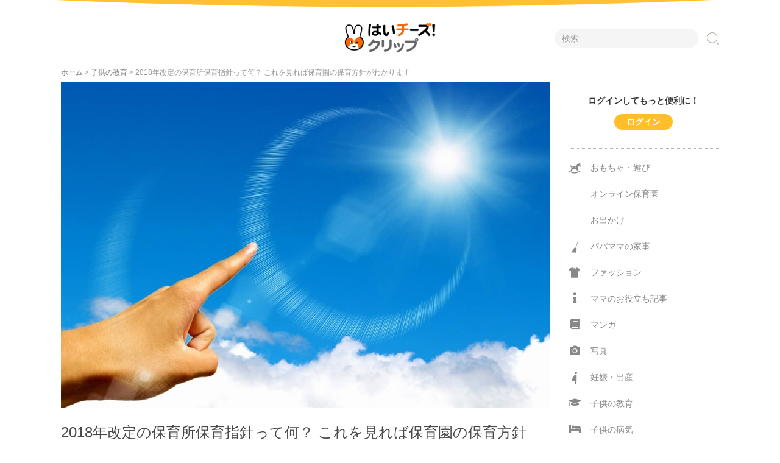

--- FILE ---
content_type: text/html; charset=UTF-8
request_url: https://clip.8122.jp/851/
body_size: 22327
content:
<!DOCTYPE html>
<html lang="ja"
	prefix="og: https://ogp.me/ns#" >
<head prefix="og: http://ogp.me/ns# fb: http://ogp.me/ns/fb# article: http://ogp.me/ns/article#">
    <meta charset="UTF-8">
    <meta name="viewport" content="width=device-width, initial-scale=1.0, maximum-scale=1.0, user-scalable=0" />
    <meta name="facebook-domain-verification" content="7n847uf8c48kpx1sd3hgsibjqb188s" />
    <link rel="icon" type="image/x-icon" href="https://clip.8122.jp/wp-content/themes/habakiri-child/images/favicon.ico">
    <link rel="apple-touch-icon" sizes="180x180" href="https://clip.8122.jp/wp-content/themes/habakiri-child/images/apple-touch-icon-180x180.png">
    <link rel="pingback" href="https://clip.8122.jp/xmlrpc.php" />
    <script async src="//pagead2.googlesyndication.com/pagead/js/adsbygoogle.js"></script>
    <!--[if lt IE 9]>
    <script src="https://clip.8122.jp/wp-content/themes/habakiri/js/html5shiv.min.js"></script>
    <![endif]-->
    <script async src="//pagead2.googlesyndication.com/pagead/js/adsbygoogle.js"></script>
    <!-- Google Tag Manager -->
    <script>(function(w,d,s,l,i){w[l]=w[l]||[];w[l].push({'gtm.start':
    new Date().getTime(),event:'gtm.js'});var f=d.getElementsByTagName(s)[0],
    j=d.createElement(s),dl=l!='dataLayer'?'&l='+l:'';j.async=true;j.src=
    'https://www.googletagmanager.com/gtm.js?id='+i+dl;f.parentNode.insertBefore(j,f);
    })(window,document,'script','dataLayer','GTM-KV2XVK4');</script>
    <!-- End Google Tag Manager -->
                <title>2018年改定の保育所保育指針って何？ これを見れば保育園の保育方針がわかります | はいチーズ！クリップ</title>

		<!-- All in One SEO 4.1.4.5 -->
		<meta name="description" content="1965年に最初に制定された保育所保育指針は、保育園でどのような保育を行うのかの指針となる法令です。この指針が2018年3月に改定されました。新しい保育指針で保育園はどのような保育、教育を行うことになったのか、パパママ向けにわかりやすく解説します。" />
		<meta name="robots" content="max-image-preview:large" />
		<meta name="google-site-verification" content="BOBDzvgU_kCDkx9R1GFFHeMmn5vfQQiJ2gjWV39rr_o" />
		<meta name="keywords" content="保育所保育指針,改定,保育園,保育所,幼児教育,法律・制度,食育,子供の教育" />
		<link rel="canonical" href="https://clip.8122.jp/851/" />
		<meta property="og:locale" content="ja_JP" />
		<meta property="og:site_name" content="はいチーズ！クリップ " />
		<meta property="og:type" content="article" />
		<meta property="og:title" content="2018年改定の保育所保育指針って何？ これを見れば保育園の保育方針がわかります | はいチーズ！クリップ" />
		<meta property="og:description" content="1965年に最初に制定された保育所保育指針は、保育園でどのような保育を行うのかの指針となる法令です。この指針が2018年3月に改定されました。新しい保育指針で保育園はどのような保育、教育を行うことになったのか、パパママ向けにわかりやすく解説します。" />
		<meta property="og:url" content="https://clip.8122.jp/851/" />
		<meta property="og:image" content="https://clip.8122.jp/wp-content/uploads/2018/12/18122631.jpg" />
		<meta property="og:image:secure_url" content="https://clip.8122.jp/wp-content/uploads/2018/12/18122631.jpg" />
		<meta property="og:image:width" content="1480" />
		<meta property="og:image:height" content="986" />
		<meta property="article:published_time" content="2018-12-28T00:50:17+00:00" />
		<meta property="article:modified_time" content="2020-01-10T08:10:44+00:00" />
		<meta name="twitter:card" content="summary" />
		<meta name="twitter:domain" content="clip.8122.jp" />
		<meta name="twitter:title" content="2018年改定の保育所保育指針って何？ これを見れば保育園の保育方針がわかります | はいチーズ！クリップ" />
		<meta name="twitter:description" content="1965年に最初に制定された保育所保育指針は、保育園でどのような保育を行うのかの指針となる法令です。この指針が2018年3月に改定されました。新しい保育指針で保育園はどのような保育、教育を行うことになったのか、パパママ向けにわかりやすく解説します。" />
		<meta name="twitter:image" content="https://clip.8122.jp/wp-content/uploads/2018/12/18122631.jpg" />
		<meta name="google" content="nositelinkssearchbox" />
		<script type="application/ld+json" class="aioseo-schema">
			{"@context":"https:\/\/schema.org","@graph":[{"@type":"WebSite","@id":"https:\/\/clip.8122.jp\/#website","url":"https:\/\/clip.8122.jp\/","name":"\u306f\u3044\u30c1\u30fc\u30ba\uff01\u30af\u30ea\u30c3\u30d7","description":"\u5b50\u80b2\u3066\u4e16\u4ee3\u306b\u5bc4\u308a\u6dfb\u3046\u60c5\u5831\u30e1\u30c7\u30a3\u30a2","inLanguage":"ja","publisher":{"@id":"https:\/\/clip.8122.jp\/#organization"}},{"@type":"Organization","@id":"https:\/\/clip.8122.jp\/#organization","name":"\u306f\u3044\u30c1\u30fc\u30ba\uff01\u30af\u30ea\u30c3\u30d7","url":"https:\/\/clip.8122.jp\/"},{"@type":"BreadcrumbList","@id":"https:\/\/clip.8122.jp\/851\/#breadcrumblist","itemListElement":[{"@type":"ListItem","@id":"https:\/\/clip.8122.jp\/#listItem","position":1,"item":{"@type":"WebPage","@id":"https:\/\/clip.8122.jp\/","name":"\u30db\u30fc\u30e0","description":"\u306f\u3044\u30c1\u30fc\u30ba\uff01\u30af\u30ea\u30c3\u30d7\u306f\u30b9\u30af\u30fc\u30eb\u30d5\u30a9\u30c8\u30b5\u30fc\u30d3\u30b9\u300c\u306f\u3044\u30c1\u30fc\u30ba\uff01\u300d\u304c\u904b\u55b6\u3059\u308bWeb\u30e1\u30c7\u30a3\u30a2\u3067\u3059\u3002\u5b50\u3069\u3082\u3092\u6301\u3064\u30d1\u30d1\u30de\u30de\u306a\u3089\u8ab0\u3067\u3082\u611f\u3058\u308b\u5b50\u80b2\u3066\u306e\u4e0d\u5b89\u3001\u7591\u554f\u3001\u304a\u5f79\u7acb\u3061\u60c5\u5831\u3092\u65e5\u3005\u767a\u4fe1\u3057\u307e\u3059\u3002","url":"https:\/\/clip.8122.jp\/"}}]},{"@type":"Person","@id":"https:\/\/clip.8122.jp\/author\/akasaka\/#author","url":"https:\/\/clip.8122.jp\/author\/akasaka\/","name":"\u8d64\u5742\u77e5\u7f8e","image":{"@type":"ImageObject","@id":"https:\/\/clip.8122.jp\/851\/#authorImage","url":"https:\/\/secure.gravatar.com\/avatar\/f33ac13e0572524c64f55a2bb19697e8?s=96&d=blank&r=g","width":96,"height":96,"caption":"\u8d64\u5742\u77e5\u7f8e"}},{"@type":"WebPage","@id":"https:\/\/clip.8122.jp\/851\/#webpage","url":"https:\/\/clip.8122.jp\/851\/","name":"2018\u5e74\u6539\u5b9a\u306e\u4fdd\u80b2\u6240\u4fdd\u80b2\u6307\u91dd\u3063\u3066\u4f55\uff1f \u3053\u308c\u3092\u898b\u308c\u3070\u4fdd\u80b2\u5712\u306e\u4fdd\u80b2\u65b9\u91dd\u304c\u308f\u304b\u308a\u307e\u3059 | \u306f\u3044\u30c1\u30fc\u30ba\uff01\u30af\u30ea\u30c3\u30d7","description":"1965\u5e74\u306b\u6700\u521d\u306b\u5236\u5b9a\u3055\u308c\u305f\u4fdd\u80b2\u6240\u4fdd\u80b2\u6307\u91dd\u306f\u3001\u4fdd\u80b2\u5712\u3067\u3069\u306e\u3088\u3046\u306a\u4fdd\u80b2\u3092\u884c\u3046\u306e\u304b\u306e\u6307\u91dd\u3068\u306a\u308b\u6cd5\u4ee4\u3067\u3059\u3002\u3053\u306e\u6307\u91dd\u304c2018\u5e743\u6708\u306b\u6539\u5b9a\u3055\u308c\u307e\u3057\u305f\u3002\u65b0\u3057\u3044\u4fdd\u80b2\u6307\u91dd\u3067\u4fdd\u80b2\u5712\u306f\u3069\u306e\u3088\u3046\u306a\u4fdd\u80b2\u3001\u6559\u80b2\u3092\u884c\u3046\u3053\u3068\u306b\u306a\u3063\u305f\u306e\u304b\u3001\u30d1\u30d1\u30de\u30de\u5411\u3051\u306b\u308f\u304b\u308a\u3084\u3059\u304f\u89e3\u8aac\u3057\u307e\u3059\u3002","inLanguage":"ja","isPartOf":{"@id":"https:\/\/clip.8122.jp\/#website"},"breadcrumb":{"@id":"https:\/\/clip.8122.jp\/851\/#breadcrumblist"},"author":"https:\/\/clip.8122.jp\/author\/akasaka\/#author","creator":"https:\/\/clip.8122.jp\/author\/akasaka\/#author","image":{"@type":"ImageObject","@id":"https:\/\/clip.8122.jp\/#mainImage","url":"https:\/\/clip.8122.jp\/wp-content\/uploads\/2018\/12\/18122631.jpg","width":1480,"height":986},"primaryImageOfPage":{"@id":"https:\/\/clip.8122.jp\/851\/#mainImage"},"datePublished":"2018-12-28T00:50:17+09:00","dateModified":"2020-01-10T08:10:44+09:00"},{"@type":"Article","@id":"https:\/\/clip.8122.jp\/851\/#article","name":"2018\u5e74\u6539\u5b9a\u306e\u4fdd\u80b2\u6240\u4fdd\u80b2\u6307\u91dd\u3063\u3066\u4f55\uff1f \u3053\u308c\u3092\u898b\u308c\u3070\u4fdd\u80b2\u5712\u306e\u4fdd\u80b2\u65b9\u91dd\u304c\u308f\u304b\u308a\u307e\u3059 | \u306f\u3044\u30c1\u30fc\u30ba\uff01\u30af\u30ea\u30c3\u30d7","description":"1965\u5e74\u306b\u6700\u521d\u306b\u5236\u5b9a\u3055\u308c\u305f\u4fdd\u80b2\u6240\u4fdd\u80b2\u6307\u91dd\u306f\u3001\u4fdd\u80b2\u5712\u3067\u3069\u306e\u3088\u3046\u306a\u4fdd\u80b2\u3092\u884c\u3046\u306e\u304b\u306e\u6307\u91dd\u3068\u306a\u308b\u6cd5\u4ee4\u3067\u3059\u3002\u3053\u306e\u6307\u91dd\u304c2018\u5e743\u6708\u306b\u6539\u5b9a\u3055\u308c\u307e\u3057\u305f\u3002\u65b0\u3057\u3044\u4fdd\u80b2\u6307\u91dd\u3067\u4fdd\u80b2\u5712\u306f\u3069\u306e\u3088\u3046\u306a\u4fdd\u80b2\u3001\u6559\u80b2\u3092\u884c\u3046\u3053\u3068\u306b\u306a\u3063\u305f\u306e\u304b\u3001\u30d1\u30d1\u30de\u30de\u5411\u3051\u306b\u308f\u304b\u308a\u3084\u3059\u304f\u89e3\u8aac\u3057\u307e\u3059\u3002","inLanguage":"ja","headline":"2018\u5e74\u6539\u5b9a\u306e\u4fdd\u80b2\u6240\u4fdd\u80b2\u6307\u91dd\u3063\u3066\u4f55\uff1f \u3053\u308c\u3092\u898b\u308c\u3070\u4fdd\u80b2\u5712\u306e\u4fdd\u80b2\u65b9\u91dd\u304c\u308f\u304b\u308a\u307e\u3059","author":{"@id":"https:\/\/clip.8122.jp\/author\/akasaka\/#author"},"publisher":{"@id":"https:\/\/clip.8122.jp\/#organization"},"datePublished":"2018-12-28T00:50:17+09:00","dateModified":"2020-01-10T08:10:44+09:00","articleSection":"\u5b50\u4f9b\u306e\u6559\u80b2, \u4fdd\u80b2\u5712, \u6cd5\u5f8b\u30fb\u5236\u5ea6, \u98df\u80b2","mainEntityOfPage":{"@id":"https:\/\/clip.8122.jp\/851\/#webpage"},"isPartOf":{"@id":"https:\/\/clip.8122.jp\/851\/#webpage"},"image":{"@type":"ImageObject","@id":"https:\/\/clip.8122.jp\/#articleImage","url":"https:\/\/clip.8122.jp\/wp-content\/uploads\/2018\/12\/18122631.jpg","width":1480,"height":986}}]}
		</script>
		<script type="text/javascript" >
			window.ga=window.ga||function(){(ga.q=ga.q||[]).push(arguments)};ga.l=+new Date;
			ga('create', "UA-323509-35", 'auto', { 'allowLinker': true } );
			ga('require', 'linker');
			ga('linker:autoLink', ['sencorp.resv.jp']);
			ga('send', 'pageview');
		</script>
		<script async src="https://www.google-analytics.com/analytics.js"></script>
		<!-- All in One SEO -->

<link rel='dns-prefetch' href='//www.google.com' />
<link rel='dns-prefetch' href='//use.fontawesome.com' />
<link rel='dns-prefetch' href='//s.w.org' />
<link rel="alternate" type="application/rss+xml" title="はいチーズ！クリップ &raquo; フィード" href="https://clip.8122.jp/feed/" />
<link rel="alternate" type="application/rss+xml" title="はいチーズ！クリップ &raquo; コメントフィード" href="https://clip.8122.jp/comments/feed/" />
		<script type="text/javascript">
			window._wpemojiSettings = {"baseUrl":"https:\/\/s.w.org\/images\/core\/emoji\/13.1.0\/72x72\/","ext":".png","svgUrl":"https:\/\/s.w.org\/images\/core\/emoji\/13.1.0\/svg\/","svgExt":".svg","source":{"concatemoji":"https:\/\/clip.8122.jp\/wp-includes\/js\/wp-emoji-release.min.js?ver=5.8.12"}};
			!function(e,a,t){var n,r,o,i=a.createElement("canvas"),p=i.getContext&&i.getContext("2d");function s(e,t){var a=String.fromCharCode;p.clearRect(0,0,i.width,i.height),p.fillText(a.apply(this,e),0,0);e=i.toDataURL();return p.clearRect(0,0,i.width,i.height),p.fillText(a.apply(this,t),0,0),e===i.toDataURL()}function c(e){var t=a.createElement("script");t.src=e,t.defer=t.type="text/javascript",a.getElementsByTagName("head")[0].appendChild(t)}for(o=Array("flag","emoji"),t.supports={everything:!0,everythingExceptFlag:!0},r=0;r<o.length;r++)t.supports[o[r]]=function(e){if(!p||!p.fillText)return!1;switch(p.textBaseline="top",p.font="600 32px Arial",e){case"flag":return s([127987,65039,8205,9895,65039],[127987,65039,8203,9895,65039])?!1:!s([55356,56826,55356,56819],[55356,56826,8203,55356,56819])&&!s([55356,57332,56128,56423,56128,56418,56128,56421,56128,56430,56128,56423,56128,56447],[55356,57332,8203,56128,56423,8203,56128,56418,8203,56128,56421,8203,56128,56430,8203,56128,56423,8203,56128,56447]);case"emoji":return!s([10084,65039,8205,55357,56613],[10084,65039,8203,55357,56613])}return!1}(o[r]),t.supports.everything=t.supports.everything&&t.supports[o[r]],"flag"!==o[r]&&(t.supports.everythingExceptFlag=t.supports.everythingExceptFlag&&t.supports[o[r]]);t.supports.everythingExceptFlag=t.supports.everythingExceptFlag&&!t.supports.flag,t.DOMReady=!1,t.readyCallback=function(){t.DOMReady=!0},t.supports.everything||(n=function(){t.readyCallback()},a.addEventListener?(a.addEventListener("DOMContentLoaded",n,!1),e.addEventListener("load",n,!1)):(e.attachEvent("onload",n),a.attachEvent("onreadystatechange",function(){"complete"===a.readyState&&t.readyCallback()})),(n=t.source||{}).concatemoji?c(n.concatemoji):n.wpemoji&&n.twemoji&&(c(n.twemoji),c(n.wpemoji)))}(window,document,window._wpemojiSettings);
		</script>
		<style type="text/css">
img.wp-smiley,
img.emoji {
	display: inline !important;
	border: none !important;
	box-shadow: none !important;
	height: 1em !important;
	width: 1em !important;
	margin: 0 .07em !important;
	vertical-align: -0.1em !important;
	background: none !important;
	padding: 0 !important;
}
</style>
	<link rel='stylesheet' id='wp-block-library-css'  href='https://clip.8122.jp/wp-includes/css/dist/block-library/style.min.css?ver=5.8.12' type='text/css' media='all' />
<link rel='stylesheet' id='dnd-upload-cf7-css'  href='https://clip.8122.jp/wp-content/plugins/drag-and-drop-multiple-file-upload-contact-form-7/assets/css/dnd-upload-cf7.css?ver=1.3.9.0' type='text/css' media='all' />
<link rel='stylesheet' id='contact-form-7-css'  href='https://clip.8122.jp/wp-content/plugins/contact-form-7/includes/css/styles.css?ver=5.5.6.1' type='text/css' media='all' />
<link rel='stylesheet' id='extended_toc-css'  href='https://clip.8122.jp/wp-content/plugins/extended-table-of-contents-with-nextpage-support/style.css?ver=9988' type='text/css' media='all' />
<link rel='stylesheet' id='habakiri-assets-css'  href='https://clip.8122.jp/wp-content/themes/habakiri/css/assets.min.css?ver=1.0.0' type='text/css' media='all' />
<link rel='stylesheet' id='habakiri-css'  href='https://clip.8122.jp/wp-content/themes/habakiri/style.min.css?ver=20190423012515' type='text/css' media='all' />
<link rel='stylesheet' id='habakiri-child-css'  href='https://clip.8122.jp/wp-content/themes/habakiri-child/style.css?ver=20190423012515' type='text/css' media='all' />
<link rel='stylesheet' id='main-css'  href='https://use.fontawesome.com/releases/v5.0.6/css/all.css?ver=5.8.12' type='text/css' media='all' />
<!--n2css--><script type='text/javascript' src='https://clip.8122.jp/wp-includes/js/jquery/jquery.min.js?ver=3.6.0' id='jquery-core-js'></script>
<script type='text/javascript' src='https://clip.8122.jp/wp-includes/js/jquery/jquery-migrate.min.js?ver=3.3.2' id='jquery-migrate-js'></script>
<link rel="https://api.w.org/" href="https://clip.8122.jp/wp-json/" /><link rel="alternate" type="application/json" href="https://clip.8122.jp/wp-json/wp/v2/posts/851" /><link rel="EditURI" type="application/rsd+xml" title="RSD" href="https://clip.8122.jp/xmlrpc.php?rsd" />
<link rel="wlwmanifest" type="application/wlwmanifest+xml" href="https://clip.8122.jp/wp-includes/wlwmanifest.xml" /> 
<meta name="generator" content="WordPress 5.8.12" />
<link rel='shortlink' href='https://clip.8122.jp/?p=851' />
<link rel="alternate" type="application/json+oembed" href="https://clip.8122.jp/wp-json/oembed/1.0/embed?url=https%3A%2F%2Fclip.8122.jp%2F851%2F" />
<link rel="alternate" type="text/xml+oembed" href="https://clip.8122.jp/wp-json/oembed/1.0/embed?url=https%3A%2F%2Fclip.8122.jp%2F851%2F&#038;format=xml" />
<style>:root {
			--lazy-loader-animation-duration: 300ms;
		}
		  
		.lazyload {
	display: block;
}

.lazyload,
        .lazyloading {
			opacity: 0;
		}


		.lazyloaded {
			opacity: 1;
			transition: opacity 300ms;
			transition: opacity var(--lazy-loader-animation-duration);
		}</style><noscript><style>.lazyload { display: none; } .lazyload[class*="lazy-loader-background-element-"] { display: block; opacity: 1; }</style></noscript><meta name="p:domain_verify" content="a507f425537949725c7dd3cc2631876b"/>

<style type="text/css"></style>		<style>
		/* Safari 6.1+ (10.0 is the latest version of Safari at this time) */
		@media (max-width: 991px) and (min-color-index: 0) and (-webkit-min-device-pixel-ratio: 0) { @media () {
			display: block !important;
			.header__col {
				width: 100%;
			}
		}}
		</style>
		<style>a{color:#322b1a}a:focus,a:active,a:hover{color:#6f6a5e}.site-branding a{color:#322b1a}.responsive-nav a{color:#000;font-size:12px}.responsive-nav a small{color:#777;font-size:10px}.responsive-nav a:hover small,.responsive-nav a:active small,.responsive-nav .current-menu-item small,.responsive-nav .current-menu-ancestor small,.responsive-nav .current-menu-parent small,.responsive-nav .current_page_item small,.responsive-nav .current_page_parent small{color:#777}.responsive-nav .menu>.menu-item>a,.header--transparency.header--fixed--is_scrolled .responsive-nav .menu>.menu-item>a{background-color:transparent;padding:23px 15px}.responsive-nav .menu>.menu-item>a:hover,.responsive-nav .menu>.menu-item>a:active,.responsive-nav .menu>.current-menu-item>a,.responsive-nav .menu>.current-menu-ancestor>a,.responsive-nav .menu>.current-menu-parent>a,.responsive-nav .menu>.current_page_item>a,.responsive-nav .menu>.current_page_parent>a,.header--transparency.header--fixed--is_scrolled .responsive-nav .menu>.menu-item>a:hover,.header--transparency.header--fixed--is_scrolled .responsive-nav .menu>.menu-item>a:active,.header--transparency.header--fixed--is_scrolled .responsive-nav .menu>.current-menu-item>a,.header--transparency.header--fixed--is_scrolled .responsive-nav .menu>.current-menu-ancestor>a,.header--transparency.header--fixed--is_scrolled .responsive-nav .menu>.current-menu-parent>a,.header--transparency.header--fixed--is_scrolled .responsive-nav .menu>.current_page_item>a,.header--transparency.header--fixed--is_scrolled .responsive-nav .menu>.current_page_parent>a{background-color:transparent;color:#337ab7}.responsive-nav .sub-menu a{background-color:#000;color:#777}.responsive-nav .sub-menu a:hover,.responsive-nav .sub-menu a:active,.responsive-nav .sub-menu .current-menu-item a,.responsive-nav .sub-menu .current-menu-ancestor a,.responsive-nav .sub-menu .current-menu-parent a,.responsive-nav .sub-menu .current_page_item a,.responsive-nav .sub-menu .current_page_parent a{background-color:#191919;color:#337ab7}.off-canvas-nav{font-size:12px}.responsive-nav,.header--transparency.header--fixed--is_scrolled .responsive-nav{background-color:transparent}#responsive-btn{background-color:transparent;border-color:transparent;color:#b1ada2}#responsive-btn:hover{background-color:#f5f5f5;border-color:transparent;color:#b1ada2}.habakiri-slider__transparent-layer{background-color:rgba( 0,0,0, 0.1 )}.page-header{background-color:#222;color:#fff}.pagination>li>a{color:#322b1a}.pagination>li>span{background-color:#322b1a;border-color:#322b1a}.pagination>li>a:focus,.pagination>li>a:hover,.pagination>li>span:focus,.pagination>li>span:hover{color:#6f6a5e}.header{background-color:#fff}.header--transparency.header--fixed--is_scrolled{background-color:#fff !important}.footer{background-color:#6f6f6f}.footer-widget-area a{color:#ffffff}.footer-widget-area,.footer-widget-area .widget_calendar #wp-calendar caption{color:#c7c2b9}.footer-widget-area .widget_calendar #wp-calendar,.footer-widget-area .widget_calendar #wp-calendar *{border-color:#c7c2b9}@media(min-width:992px){.responsive-nav{display:block}.off-canvas-nav,#responsive-btn{display:none !important}.header--2row{padding-bottom:0}.header--2row .header__col,.header--center .header__col{display:block}.header--2row .responsive-nav,.header--center .responsive-nav{margin-right:-1000px;margin-left:-1000px;padding-right:1000px;padding-left:1000px}.header--2row .site-branding,.header--center .site-branding{padding-bottom:0}.header--center .site-branding{text-align:center}}</style>		<style type="text/css" id="wp-custom-css">
			#StatusPlaceHolder{
    text-align:center;
     padding: 20px 0;
}
#StatusPlaceHolder p{
    display:inline-block;
     font-weight:bold;
}
#StatusPlaceHolder .login{
    font-weight: bold;
    color: #fff;
    background-color: #ffbe2a;
    border: none;
    border-radius: 25px;
    padding: 5px 20px;
 }
#StatusPlaceHolder .logout{
    font-weight: bold;
    color: #ffbe2a;
    background-color: #fff;
    border-radius: 25px;
    padding: 5px 20px;
    border:1px solid #ffbe2a;
 }
 #StatusPlaceHolder .register{
    font-weight: bold;
    color: #ffbe2a;
    background-color: #fff;
    border-radius: 25px;
    padding: 5px 20px;
    border:1px solid #ffbe2a;
 }
 #StatusPlaceHolder .mypage{
    font-weight: bold;
    color: #fff;
    background-color: #ffbe2a;
    border-radius: 25px;
    padding: 5px 20px;
    border:1px solid #ffbe2a;
 }
.txt_sidebar{
    text-align:center;
    font-weight:bold;
}
.sidebar .sidebar-widget.widget_custom_html {
margin:0;
padding:10px;
}

#RegisterPlaceHolder .Form,
#loginForm .Form{
  margin-left: auto;
  margin-right: auto;
  max-width: 720px;
}
@media screen and (max-width: 480px) {
  .Form {
    margin-top: 10px;
  }
}
#RegisterPlaceHolder .Form-Item,
#loginForm .Form-Item{
  border-top: 1px solid #ddd;
  padding-top: 24px;
  padding-bottom: 24px;
  width: 100%;
  display: flex;
  align-items: center;
}
#RegisterPlaceHolder .Form-Item-Top ,#loginForm .Form-Item-Top{
  padding-top: 24px;
  padding-bottom: 24px;
  width: 100%;
  display: flex;
  align-items: center;
}
@media screen and (max-width: 480px) {
 #RegisterPlaceHolder .Form-Item, #RegisterPlaceHolder .Form-Item-Top{
    padding-left: 14px;
    padding-right: 14px;
    padding-top: 16px;
    padding-bottom: 16px;
    flex-wrap: wrap;
  }
}

#RegisterPlaceHolder .Form-Item-Label,#loginForm .Form-Item-Label {
  width: 100%;
  max-width: 200px;
  letter-spacing: 0.05em;
  font-weight: bold;
}
@media screen and (max-width: 480px) {
 #RegisterPlaceHolder .Form-Item-Label,#loginForm .Form-Item-Label  .Form-Item-Label {
    max-width: inherit;
    display: flex;
    align-items: center;
    font-size: 15px;
  }
}
#RegisterPlaceHolder .Form-Item-Label.isMsg {
  margin-top: 8px;
  margin-bottom: auto;
}
@media screen and (max-width: 480px) {
  .Form-Item-Label.isMsg {
    margin-top: 0;
  }
}
#RegisterPlaceHolder .Form-Item-Label-Required {
    border-radius: 6px;
    margin-right: 8px;
    padding-top: 4px;
    padding-bottom: 4px;
    width: 48px;
    display: inline-block;
    text-align: center;
    background: #ffbe2a;
    color: #fff;
    font-size: 14px;
}
@media screen and (max-width: 480px) {
  .Form-Item-Label-Required {
    border-radius: 4px;
    padding-top: 4px;
    padding-bottom: 4px;
    width: 32px;
    font-size: 10px;
  }
}
#RegisterPlaceHolder .Form-Item-Input {
  border: 1px solid #ddd;
  border-radius: 6px;
  margin-left: 40px;
  padding-left: 1em;
  padding-right: 1em;
  height: 48px;
  flex: 1;
  width: 100%;
  max-width: 410px;
  background: #eaedf2;
  font-size: 18px;
}
@media screen and (max-width: 480px) {
 #RegisterPlaceHolder .Form-Item-Input {
    margin-left: 0;
    margin-top: 18px;
    height: 40px;
    flex: inherit;
    font-size: 15px;
  }
}
#RegisterPlaceHolder .Form-Btn {
 display: block;
    height: 50px;
    margin: 50px auto 0 auto;
    font-weight: bold;
    color: #fff;
    background-color: #ffbe2a;
    border: none;
    border-radius: 25px;
}
@media screen and (max-width: 480px) {
#RegisterPlaceHolder .Form-Btn {
    margin-top: 24px;
    padding-top: 8px;
    padding-bottom: 8px;
    width: 160px;
    font-size: 16px;
  }
}
#RegisterPlaceHolder
.entry__content p{
  margin:0
}
#RegisterPlaceHolder .Form-title{
    font-size: 16px;
    color: #322b1a;
    background-color: #faf8f5;
    border-top: 2px solid #ffbe2a;
    padding: 10px;
    font-weight: bold;
}
#registerForm .required {
    display: inline-block;
    margin-left: 0.5em;
    font-size: 0.8em;
    font-weight: bold;
    color: #ffbe2a;
    }
#RegisterPlaceHolder .Form-Right-Block,#loginForm .Form-Right-Block{
  width:100%;
}
#RegisterPlaceHolder .Form-longtxt,#loginForm .Form-longtxt{
  width:90%;
}
#RegisterPlaceHolder .Form-shorttxt{
  width:70px;
}
#RegisterPlaceHolder .Form input[type="text"] {
  height:35px;
     margin:0 3px 3px 0;
}
#RegisterPlaceHolder .Form select {
  height:30px;
     margin:0 3px 3px 0;
}
#RegisterPlaceHolder .Form input[type=checkbox],#RegisterPlaceHolder .Form input[type=radio]{
  margin:0 3px 0 0 ;
  position: relative;
  top: 1px;
}
#RegisterPlaceHolder .Form-Item-Text{
    margin-bottom: 20px;
    background: #f5f5f5;
    padding: 10px;
}
#RegisterPlaceHolder .Form-Item-Text a {
    text-decoration:underline;
}
#RegisterPlaceHolder .Form-Item-Text-Bold{
    font-weight:bold;
}
#ErrorsPlaceHolder{
	color:#FD5300;
}

/*子供情報追加ページ*/
#ChildPlaceHolder .Form,
#loginForm .Form{
  margin-left: auto;
  margin-right: auto;
  max-width: 720px;
}
@media screen and (max-width: 480px) {
  .Form {
    margin-top: 10px;
  }
}
#ChildPlaceHolder .Form-Item,
#loginForm .Form-Item{
  border-top: 1px solid #ddd;
  padding-top: 24px;
  padding-bottom: 24px;
  width: 100%;
  display: flex;
  align-items: center;
}
#ChildPlaceHolder .Form-Item-Top ,#loginForm .Form-Item-Top{
  padding-top: 24px;
  padding-bottom: 24px;
  width: 100%;
  display: flex;
  align-items: center;
}
@media screen and (max-width: 480px) {
 #ChildPlaceHolder .Form-Item, #ChildPlaceHolder .Form-Item-Top{
    padding-left: 14px;
    padding-right: 14px;
    padding-top: 16px;
    padding-bottom: 16px;
    flex-wrap: wrap;
  }
}

#ChildPlaceHolder .Form-Item-Label,#loginForm .Form-Item-Label {
  width: 100%;
  max-width: 200px;
  letter-spacing: 0.05em;
  font-weight: bold;
}
@media screen and (max-width: 480px) {
 #ChildPlaceHolder .Form-Item-Label,#loginForm .Form-Item-Label  .Form-Item-Label {
    max-width: inherit;
    display: flex;
    align-items: center;
    font-size: 15px;
  }
}
#ChildPlaceHolder .Form-Item-Label.isMsg {
  margin-top: 8px;
  margin-bottom: auto;
}
@media screen and (max-width: 480px) {
  .Form-Item-Label.isMsg {
    margin-top: 0;
  }
}
#ChildPlaceHolder .Form-Item-Label-Required {
    border-radius: 6px;
    margin-right: 8px;
    padding-top: 4px;
    padding-bottom: 4px;
    width: 48px;
    display: inline-block;
    text-align: center;
    background: #ffbe2a;
    color: #fff;
    font-size: 14px;
}
@media screen and (max-width: 480px) {
  .Form-Item-Label-Required {
    border-radius: 4px;
    padding-top: 4px;
    padding-bottom: 4px;
    width: 32px;
    font-size: 10px;
  }
}
#ChildPlaceHolder .Form-Item-Input {
  border: 1px solid #ddd;
  border-radius: 6px;
  margin-left: 40px;
  padding-left: 1em;
  padding-right: 1em;
  height: 48px;
  flex: 1;
  width: 100%;
  max-width: 410px;
  background: #eaedf2;
  font-size: 18px;
}
@media screen and (max-width: 480px) {
 #ChildPlaceHolder .Form-Item-Input {
    margin-left: 0;
    margin-top: 18px;
    height: 40px;
    flex: inherit;
    font-size: 15px;
  }
}
#ChildPlaceHolder .Form-Btn {
 display: block;
    height: 50px;
    margin: 50px auto 0 auto;
    font-weight: bold;
    color: #fff;
    background-color: #ffbe2a;
    border: none;
    border-radius: 25px;
}
@media screen and (max-width: 480px) {
#ChildPlaceHolder .Form-Btn {
    margin-top: 24px;
    padding-top: 8px;
    padding-bottom: 8px;
    width: 160px;
    font-size: 16px;
  }
}
#ChildPlaceHolder
.entry__content p{
  margin:0
}
#ChildPlaceHolder .Form-title{
    font-size: 16px;
    color: #322b1a;
    background-color: #faf8f5;
    border-top: 2px solid #ffbe2a;
    padding: 10px;
    font-weight: bold;
}
#registerForm .required {
    display: inline-block;
    margin-left: 0.5em;
    font-size: 0.8em;
    font-weight: bold;
    color: #ffbe2a;
    }
#ChildPlaceHolder .Form-Right-Block,#loginForm .Form-Right-Block{
  width:100%;
}
#ChildPlaceHolder .Form-longtxt,#loginForm .Form-longtxt{
  width:90%;
}
#ChildPlaceHolder .Form-shorttxt{
  width:70px;
}
#ChildPlaceHolder .Form input[type="text"] {
  height:35px;
     margin:0 3px 3px 0;
}
#ChildPlaceHolder .Form select {
  height:30px;
     margin:0 3px 3px 0;
}
#ChildPlaceHolder .Form input[type=checkbox],#ChildPlaceHolder .Form input[type=radio]{
  margin:0 3px 0 0 ;
  position: relative;
  top: 1px;
}
#ChildPlaceHolder .Form-Item-Text{
    margin-bottom: 20px;
    background: #f5f5f5;
    padding: 10px;
}
#ChildPlaceHolder .Form-Item-Text a {
    text-decoration:underline;
}
#ChildPlaceHolder .Form-Item-Text-Bold{
    font-weight:bold;
}

/*会員情報編集ページ*/
#EditMemberPlaceHolder .Form,
#loginForm .Form{
  margin-left: auto;
  margin-right: auto;
  max-width: 720px;
}
@media screen and (max-width: 480px) {
  .Form {
    margin-top: 10px;
  }
}
#EditMemberPlaceHolder .Form-Item,
#loginForm .Form-Item{
  border-top: 1px solid #ddd;
  padding-top: 24px;
  padding-bottom: 24px;
  width: 100%;
  display: flex;
  align-items: center;
}
#EditMemberPlaceHolder .Form-Item-Top ,#loginForm .Form-Item-Top{
  padding-top: 24px;
  padding-bottom: 24px;
  width: 100%;
  display: flex;
  align-items: center;
}
@media screen and (max-width: 480px) {
 #EditMemberPlaceHolder .Form-Item, #EditMemberPlaceHolder .Form-Item-Top{
    padding-left: 14px;
    padding-right: 14px;
    padding-top: 16px;
    padding-bottom: 16px;
    flex-wrap: wrap;
  }
}

#EditMemberPlaceHolder .Form-Item-Label,#loginForm .Form-Item-Label {
  width: 100%;
  max-width: 200px;
  letter-spacing: 0.05em;
  font-weight: bold;
}
@media screen and (max-width: 480px) {
 #EditMemberPlaceHolder .Form-Item-Label,#loginForm .Form-Item-Label  .Form-Item-Label {
    max-width: inherit;
    display: flex;
    align-items: center;
    font-size: 15px;
  }
}
#EditMemberPlaceHolder .Form-Item-Label.isMsg {
  margin-top: 8px;
  margin-bottom: auto;
}
@media screen and (max-width: 480px) {
  .Form-Item-Label.isMsg {
    margin-top: 0;
  }
}
#EditMemberPlaceHolder .Form-Item-Label-Required {
    border-radius: 6px;
    margin-right: 8px;
    padding-top: 4px;
    padding-bottom: 4px;
    width: 48px;
    display: inline-block;
    text-align: center;
    background: #ffbe2a;
    color: #fff;
    font-size: 14px;
}
@media screen and (max-width: 480px) {
  .Form-Item-Label-Required {
    border-radius: 4px;
    padding-top: 4px;
    padding-bottom: 4px;
    width: 32px;
    font-size: 10px;
  }
}
#EditMemberPlaceHolder .Form-Item-Input {
  border: 1px solid #ddd;
  border-radius: 6px;
  margin-left: 40px;
  padding-left: 1em;
  padding-right: 1em;
  height: 48px;
  flex: 1;
  width: 100%;
  max-width: 410px;
  background: #eaedf2;
  font-size: 18px;
}
@media screen and (max-width: 480px) {
 #EditMemberPlaceHolder .Form-Item-Input {
    margin-left: 0;
    margin-top: 18px;
    height: 40px;
    flex: inherit;
    font-size: 15px;
  }
}
#EditMemberPlaceHolder .Form-Btn {
 display: block;
    height: 50px;
    margin: 50px auto 0 auto;
    font-weight: bold;
    color: #fff;
    background-color: #ffbe2a;
    border: none;
    border-radius: 25px;
}
@media screen and (max-width: 480px) {
#EditMemberPlaceHolder .Form-Btn {
    margin-top: 24px;
    padding-top: 8px;
    padding-bottom: 8px;
    width: 160px;
    font-size: 16px;
  }
}
#EditMemberPlaceHolder
.entry__content p{
  margin:0
}
#EditMemberPlaceHolder .Form-title{
    font-size: 16px;
    color: #322b1a;
    background-color: #faf8f5;
    border-top: 2px solid #ffbe2a;
    padding: 10px;
    font-weight: bold;
}
#registerForm .required {
    display: inline-block;
    margin-left: 0.5em;
    font-size: 0.8em;
    font-weight: bold;
    color: #ffbe2a;
    }
#EditMemberPlaceHolder .Form-Right-Block,#loginForm .Form-Right-Block{
  width:100%;
}
#EditMemberPlaceHolder .Form-longtxt,#loginForm .Form-longtxt{
  width:90%;
}
#EditMemberPlaceHolder .Form-shorttxt{
  width:70px;
}
#EditMemberPlaceHolder .Form input[type="text"] {
  height:35px;
     margin:0 3px 3px 0;
}
#EditMemberPlaceHolder .Form select {
  height:30px;
     margin:0 3px 3px 0;
}
#EditMemberPlaceHolder .Form input[type=checkbox],#EditMemberPlaceHolder .Form input[type=radio]{
  margin:0 3px 0 0 ;
  position: relative;
  top: 1px;
}
#EditMemberPlaceHolder .Form-Item-Text{
    margin-bottom: 20px;
    background: #f5f5f5;
    padding: 10px;
}
#EditMemberPlaceHolder .Form-Item-Text a {
    text-decoration:underline;
}
#EditMemberPlaceHolder .Form-Item-Text-Bold{
    font-weight:bold;
}

/*キャンペーンページ*/
#campaign article {
  overflow: hidden;
  margin-bottom: 20px;
  padding: 20px 20px 0 20px;
  border-radius: 5px;
  box-sizing: border-box;
  border: 1px solid #ccc;
  }
  
  #campaign article figure {
  float: left;
  width:40%;
  margin-right: 20px;
  }
  
  #campaign article figure img {
  max-width: 100%;
  vertical-align: top;
  }
  
  #campaign article .text_content {
  float: left;
  width: 50%;
  }
  
  #campaign .date{
    font-size:90%;
  }

.login_link_text{
    font-size: 120%;
    text-align: center;
    font-weight: bold;
}
.login_link_text a{
    color: #ffbe2a;
    text-decoration: underline;
}

.necessarily_sign_up_text {
  padding: 5px;
  background-color: #ffbe2a;
  color: white;
  font-size: 20px;
  text-align:center;
}
/* Chrome, Safari, Edge */
input[type="number"]::-webkit-outer-spin-button,
input[type="number"]::-webkit-inner-spin-button {
  -webkit-appearance: none;
  margin: 0;
}

/* Firefox */
input[type="number"] {
  -moz-appearance: textfield;
}
		</style>
		</head>

<body class="post-template-default single single-post postid-851 single-format-standard blog-template-single-right-sidebar">
<!-- Google Tag Manager (noscript) -->
<noscript><iframe src="https://www.googletagmanager.com/ns.html?id=GTM-KV2XVK4"
height="0" width="0" style="display:none;visibility:hidden"></iframe></noscript>
<!-- End Google Tag Manager (noscript) -->
<div id="container">
        <header id="header" class="header header--center ">
                <div class="container">
            <div class="row header__content hoge">
                <div class="col-xs-2 col-md-12 header__col global-nav-wrapper clearfix">
                    
<nav class="global-nav js-responsive-nav nav--hide" role="navigation">
    <ul>
        <li class='toys'><a href='https://clip.8122.jp/category/toys/'><i class='fas fa-fw'></i>おもちゃ・遊び</a></li><li class='online'><a href='https://clip.8122.jp/category/online/'><i class='fas fa-fw'></i>オンライン保育園</a></li><li class='%e3%81%8a%e5%87%ba%e3%81%8b%e3%81%91'><a href='https://clip.8122.jp/category/%e3%81%8a%e5%87%ba%e3%81%8b%e3%81%91/'><i class='fas fa-fw'></i>お出かけ</a></li><li class='housework'><a href='https://clip.8122.jp/category/housework/'><i class='fas fa-fw'></i>パパママの家事</a></li><li class='fashion'><a href='https://clip.8122.jp/category/fashion/'><i class='fas fa-fw'></i>ファッション</a></li><li class='formama'><a href='https://clip.8122.jp/category/formama/'><i class='fas fa-fw'></i>ママのお役立ち記事</a></li><li class='comic'><a href='https://clip.8122.jp/category/comic/'><i class='fas fa-fw'></i>マンガ</a></li><li class='photo'><a href='https://clip.8122.jp/category/photo/'><i class='fas fa-fw'></i>写真</a></li><li class='pregnant'><a href='https://clip.8122.jp/category/pregnant/'><i class='fas fa-fw'></i>妊娠・出産</a></li><li class='education'><a href='https://clip.8122.jp/category/education/'><i class='fas fa-fw'></i>子供の教育</a></li><li class='health'><a href='https://clip.8122.jp/category/health/'><i class='fas fa-fw'></i>子供の病気</a></li><li class='food-education'><a href='https://clip.8122.jp/category/food-education/'><i class='fas fa-fw'></i>子供の食育</a></li><li class='parenting'><a href='https://clip.8122.jp/category/parenting/'><i class='fas fa-fw'></i>子育て</a></li><li class='money'><a href='https://clip.8122.jp/category/money/'><i class='fas fa-fw'></i>子育てのお金の話</a></li><li class='%e6%96%99%e7%90%86'><a href='https://clip.8122.jp/category/%e6%96%99%e7%90%86/'><i class='fas fa-fw'></i>料理</a></li><li class='naming'><a href='https://clip.8122.jp/category/naming/'><i class='fas fa-fw'></i>赤ちゃんの名付け</a></li><li class='babyfood'><a href='https://clip.8122.jp/category/babyfood/'><i class='fas fa-fw'></i>赤ちゃんの離乳食</a></li><li class='%e8%b6%a3%e5%91%b3'><a href='https://clip.8122.jp/category/%e8%b6%a3%e5%91%b3/'><i class='fas fa-fw'></i>趣味</a></li>    </ul>
<!-- end .global-nav --></nav>
                    <div id="responsive-btn"></div>
                <!-- end .header__col --></div>
                <div class="col-xs-8 col-md-12 header__col">
                    
<div class="site-branding">
	<h1 class="site-branding__heading">
		<a href="https://clip.8122.jp/" rel="home"><img src="https://clip.8122.jp/wp-content/uploads/2021/09/clip_color_standard2.png" alt="はいチーズ！クリップ" class="site-branding__logo" /></a>	</h1>
<!-- end .site-branding --></div>
                <!-- end .header__col --></div>
                <div class="col-xs-2 col-md-3 header__col search__col">
                    
<input type="checkbox" class="search-toggle" id="search-toggle-btn">
<label for="search-toggle-btn" id="search-btn"><i class="fas fa-search"></i></label>

<div id="search-container">
	
			<form role="search" method="get" class="search-form" action="https://clip.8122.jp/">
			<label class="screen-reader-text" for="s">検索:</label>
			<div class="input-group">
				<input type="search" class="form-control" placeholder="検索&hellip;" value="" name="s" title="検索:" />
				<span class="input-group-btn">
					<input type="submit" class="btn" value="検索" />
				</span>
			</div>
		</form>
	</div>
                <!-- end .header__col --></div>
            <!-- end .row --></div>
        <!-- end .container --></div>
            <!-- end #header --></header>
    <div id="contents">
        

<div class="sub-page-contents">
	<div class="container">
		<div class="breadcrumbs"><a href="https://clip.8122.jp/">ホーム</a> &gt; <a href="https://clip.8122.jp/category/education/">子供の教育</a> &gt; <strong>2018年改定の保育所保育指針って何？ これを見れば保育園の保育方針がわかります</strong></div>	</div>
	<div class="container">
	<div class="row">
		<div class="col-md-9">
			<main id="main" role="main">

				<article class="article article--single post-851 post type-post status-publish format-standard has-post-thumbnail hentry category-education tag-preschool tag-lawsystem tag-dietaryeducation">
	<div class="entry">
		<div class="entry__thumbnail">
	<noscript><img width="1480" height="986" src="https://clip.8122.jp/wp-content/uploads/2018/12/18122631.jpg" class="attachment-post-thumbnail size-post-thumbnail wp-post-image" alt srcset="https://clip.8122.jp/wp-content/uploads/2018/12/18122631.jpg 1480w, https://clip.8122.jp/wp-content/uploads/2018/12/18122631-300x200.jpg 300w, https://clip.8122.jp/wp-content/uploads/2018/12/18122631-768x512.jpg 768w, https://clip.8122.jp/wp-content/uploads/2018/12/18122631-1024x682.jpg 1024w" sizes="(max-width: 1480px) 100vw, 1480px"></noscript><img width="1480" height="986" src="data:image/svg+xml,%3Csvg%20xmlns%3D%22http%3A%2F%2Fwww.w3.org%2F2000%2Fsvg%22%20viewBox%3D%220%200%201480%20986%22%3E%3C%2Fsvg%3E" class="attachment-post-thumbnail size-post-thumbnail wp-post-image lazyload" alt srcset="data:image/svg+xml,%3Csvg%20xmlns%3D%22http%3A%2F%2Fwww.w3.org%2F2000%2Fsvg%22%20viewBox%3D%220%200%201480%20986%22%3E%3C%2Fsvg%3E 1480w" sizes="(max-width: 1480px) 100vw, 1480px" data-srcset="https://clip.8122.jp/wp-content/uploads/2018/12/18122631.jpg 1480w, https://clip.8122.jp/wp-content/uploads/2018/12/18122631-300x200.jpg 300w, https://clip.8122.jp/wp-content/uploads/2018/12/18122631-768x512.jpg 768w, https://clip.8122.jp/wp-content/uploads/2018/12/18122631-1024x682.jpg 1024w" data-src="https://clip.8122.jp/wp-content/uploads/2018/12/18122631.jpg"></div>

						<h1 class="entry__title entry-title">2018年改定の保育所保育指針って何？ これを見れば保育園の保育方針がわかります</h1>
						<div class="entry__meta--area">
			<div class="entry__author">
	<noscript><img alt src="https://secure.gravatar.com/avatar/?s=120&#038;d=blank&#038;r=g" srcset="https://secure.gravatar.com/avatar/?s=240&#038;d=blank&#038;r=g 2x" class="avatar avatar-120 photo avatar-default" height="120" width="120"></noscript><img alt src="data:image/svg+xml,%3Csvg%20xmlns%3D%22http%3A%2F%2Fwww.w3.org%2F2000%2Fsvg%22%20viewBox%3D%220%200%20120%20120%22%3E%3C%2Fsvg%3E" srcset="data:image/svg+xml,%3Csvg%20xmlns%3D%22http%3A%2F%2Fwww.w3.org%2F2000%2Fsvg%22%20viewBox%3D%220%200%20120%20120%22%3E%3C%2Fsvg%3E 120w" class="avatar avatar-120 photo avatar-default lazyload" height="120" width="120" data-srcset="https://secure.gravatar.com/avatar/?s=240&#038;d=blank&#038;r=g 2x" data-src="https://secure.gravatar.com/avatar/?s=120&#038;d=blank&#038;r=g"><a href="https://clip.8122.jp/author/akasaka/" title="赤坂知美 の投稿" rel="author">赤坂知美</a></div>			<div class="entry__date">
    最終更新日｜2020年01月10日</div>			[addtoany]			<div class="entry__description">
    <p><p>1965年に最初に制定された保育所保育指針は、保育園でどのような保育を行うのかの指針となる法令です。この指針が2018年3月に改定されました。新しい保育指針で保育園はどのような保育、教育を行うことになったのか、パパママ向けにわかりやすく解説します。</p>
</p>
</div>		</div>
						<div class="entry__content entry-content">
				<h2><span id>保育所保育指針って何？ どんな制度</span></h2>
<p><noscript><img src="https://clip.8122.jp/wp-content/uploads/2018/12/18122801-1024x680.jpg" alt="保育所保育指針って何？ どんな制度" width="1024" height="680" class="alignnone size-large wp-image-883" srcset="https://clip.8122.jp/wp-content/uploads/2018/12/18122801-1024x680.jpg 1024w, https://clip.8122.jp/wp-content/uploads/2018/12/18122801-300x200.jpg 300w, https://clip.8122.jp/wp-content/uploads/2018/12/18122801-768x510.jpg 768w, https://clip.8122.jp/wp-content/uploads/2018/12/18122801.jpg 1480w" sizes="(max-width: 1024px) 100vw, 1024px"></noscript><img src="data:image/svg+xml,%3Csvg%20xmlns%3D%22http%3A%2F%2Fwww.w3.org%2F2000%2Fsvg%22%20viewBox%3D%220%200%201024%20680%22%3E%3C%2Fsvg%3E" alt="保育所保育指針って何？ どんな制度" width="1024" height="680" class="alignnone size-large wp-image-883 lazyload" srcset="data:image/svg+xml,%3Csvg%20xmlns%3D%22http%3A%2F%2Fwww.w3.org%2F2000%2Fsvg%22%20viewBox%3D%220%200%201024%20680%22%3E%3C%2Fsvg%3E 1024w" sizes="(max-width: 1024px) 100vw, 1024px" data-srcset="https://clip.8122.jp/wp-content/uploads/2018/12/18122801-1024x680.jpg 1024w, https://clip.8122.jp/wp-content/uploads/2018/12/18122801-300x200.jpg 300w, https://clip.8122.jp/wp-content/uploads/2018/12/18122801-768x510.jpg 768w, https://clip.8122.jp/wp-content/uploads/2018/12/18122801.jpg 1480w" data-src="https://clip.8122.jp/wp-content/uploads/2018/12/18122801-1024x680.jpg"><br>
「保育所保育指針」と聞くと名前からしてすごく難しそうですよね。まずは「保育所保育指針」という言葉を初めて耳にした方もわかるように、基本的な内容をお伝えします。</p>
<h3><span id>保育所保育指針とは？</span></h3>
<p>「保育所保育指針」は、簡単に説明すると保育所での保育内容について厚生労働省が示したものです。具体的には、保育所における保育とは何か、保育で大切にすべきことは何かなどの基本的な考え方、保育の狙い、保育の具体的内容や保育所の運用に関することが記載されています。</p>
<p>全国の保育所は、この保育所保育指針に従って、子供の健康や安全を確保しつつ、保育の内容を計画して実施します。保育所保育指針は1965年に最初に制定されてから、1990年、2000年、2008年に改定されていて、2018年にも10年ぶりに改定されました。</p>
<div class="entry__related-area">
<a href="https://www.mhlw.go.jp/file/06-Seisakujouhou-11900000-Koyoukintoujidoukateikyoku/0000202211.pdf" rel="noopener noreferrer" target="_blank">厚生労働省　保育所保育指針解説</a>
</div>
<h2><span id>保育所保育指針改定で保育園、幼稚園、認定こども園での幼児教育の内容が統一</span></h2>
<p><noscript><img src="https://clip.8122.jp/wp-content/uploads/2018/12/18122809-1024x726.jpg" alt="2018年3月に保育園、幼稚園、認定こども園と幼児教育の内容が統一された" width="1024" height="726" class="alignnone size-large wp-image-891" srcset="https://clip.8122.jp/wp-content/uploads/2018/12/18122809-1024x726.jpg 1024w, https://clip.8122.jp/wp-content/uploads/2018/12/18122809-300x213.jpg 300w, https://clip.8122.jp/wp-content/uploads/2018/12/18122809-768x545.jpg 768w, https://clip.8122.jp/wp-content/uploads/2018/12/18122809-282x200.jpg 282w, https://clip.8122.jp/wp-content/uploads/2018/12/18122809.jpg 1480w" sizes="(max-width: 1024px) 100vw, 1024px"></noscript><img src="data:image/svg+xml,%3Csvg%20xmlns%3D%22http%3A%2F%2Fwww.w3.org%2F2000%2Fsvg%22%20viewBox%3D%220%200%201024%20726%22%3E%3C%2Fsvg%3E" alt="2018年3月に保育園、幼稚園、認定こども園と幼児教育の内容が統一された" width="1024" height="726" class="alignnone size-large wp-image-891 lazyload" srcset="data:image/svg+xml,%3Csvg%20xmlns%3D%22http%3A%2F%2Fwww.w3.org%2F2000%2Fsvg%22%20viewBox%3D%220%200%201024%20726%22%3E%3C%2Fsvg%3E 1024w" sizes="(max-width: 1024px) 100vw, 1024px" data-srcset="https://clip.8122.jp/wp-content/uploads/2018/12/18122809-1024x726.jpg 1024w, https://clip.8122.jp/wp-content/uploads/2018/12/18122809-300x213.jpg 300w, https://clip.8122.jp/wp-content/uploads/2018/12/18122809-768x545.jpg 768w, https://clip.8122.jp/wp-content/uploads/2018/12/18122809-282x200.jpg 282w, https://clip.8122.jp/wp-content/uploads/2018/12/18122809.jpg 1480w" data-src="https://clip.8122.jp/wp-content/uploads/2018/12/18122809-1024x726.jpg"><br>
未就学児の施設として、子供に教育を行うのが幼稚園、保育を行うのが保育園、両者のいいとこ取りが認定こども園とされてきました。しかし、2018年3月の保育所保育指針改定で厚生労働省は「保育園は教育も行う」ことを明確に示しました。</p>
<p>実は2018年3月には保育所の指針となる「保育所保育指針」だけではなく、幼稚園の「幼稚園教育要領」、認定こども園の「幼保連携型認定こども園教育・保育要領」も同時に改定されています。</p>
<p>どこの施設でも同じ質、同じ内容の乳幼児教育が提供されるようにするための上記3つの法令の同時改定です。厚生労働省管轄の保育園、文部科学省の幼稚園、内閣府の認定こども園と、それぞれ管轄する省庁が違うのに、同時改定を行ったところに国の幼児教育への本気度がうかがえます。</p>
<p>幼稚園、保育園、認定こども園、それぞれの違いについて知りたい方は下記の関連記事をご覧ください。<br>

    </p><div class="entry__blog-card">
     <a href="https://clip.8122.jp/106/" target="_blank" onclick="ga('send','event','related article','raclick');">
       <div class="entry__blog-card--img"><noscript><img src="https://clip.8122.jp/wp-content/uploads/2018/11/18112706.jpg" alt="保育園と幼稚園の違いは？ こども園って何？ 教育内容、保育料など解説" width="300" height="188"></noscript><img src="data:image/svg+xml,%3Csvg%20xmlns%3D%22http%3A%2F%2Fwww.w3.org%2F2000%2Fsvg%22%20viewBox%3D%220%200%20300%20188%22%3E%3C%2Fsvg%3E" alt="保育園と幼稚園の違いは？ こども園って何？ 教育内容、保育料など解説" width="300" height="188" data-src="https://clip.8122.jp/wp-content/uploads/2018/11/18112706.jpg" class=" lazyload"></div>
       <div class="entry__blog-card--content">
         <div class="entry__blog-card--title">保育園と幼稚園の違いは？ こども園って何？ 教育内容、保育料など解説 </div>
         <div class="entry__blog-card--excerpt">「幼稚園と保育園の違い」についてご存知でしょうか？　現在は、従来の「専業主婦家庭の子は幼稚園、共働きの子どもは保育園」というイメージからは状況が変わってきています。幼稚園と保育園の違いや認定こども園について、詳しくご紹介します。

</div>
       </div>
     </a>
    </div>

    <div class="entry__blog-card">
     <a href="https://clip.8122.jp/1090/" target="_blank" onclick="ga('send','event','related article','raclick');">
       <div class="entry__blog-card--img"><noscript><img src="https://clip.8122.jp/wp-content/uploads/2018/12/18122506.jpg" alt="認定こども園って？  幼保無償化の対象になる？ 幼稚園・保育園との違いを解説" width="250" height="200"></noscript><img src="data:image/svg+xml,%3Csvg%20xmlns%3D%22http%3A%2F%2Fwww.w3.org%2F2000%2Fsvg%22%20viewBox%3D%220%200%20250%20200%22%3E%3C%2Fsvg%3E" alt="認定こども園って？  幼保無償化の対象になる？ 幼稚園・保育園との違いを解説" width="250" height="200" data-src="https://clip.8122.jp/wp-content/uploads/2018/12/18122506.jpg" class=" lazyload"></div>
       <div class="entry__blog-card--content">
         <div class="entry__blog-card--title">認定こども園って？  幼保無償化の対象になる？ 幼稚園・保育園との違いを解説 </div>
         <div class="entry__blog-card--excerpt">2006年に始まった「認定こども園」は、幼稚園と保育園の両方のいいところを取り入れた施設ですが、保育園や幼稚園とどんな違いがあるのでしょうか？認定こども園は幼保無償化の対象となるのか？、認定こども園のメリット・デメリットを解説します。</div>
       </div>
     </a>
    </div>

    <div class="entry__blog-card">
     <a href="https://clip.8122.jp/1911/" target="_blank" onclick="ga('send','event','related article','raclick');">
       <div class="entry__blog-card--img"><noscript><img src="https://clip.8122.jp/wp-content/uploads/2018/12/18121831-300x200.jpg" alt="幼稚園教育要領とは？改訂内容をわかりやすく解説！" width="300" height="200"></noscript><img src="data:image/svg+xml,%3Csvg%20xmlns%3D%22http%3A%2F%2Fwww.w3.org%2F2000%2Fsvg%22%20viewBox%3D%220%200%20300%20200%22%3E%3C%2Fsvg%3E" alt="幼稚園教育要領とは？改訂内容をわかりやすく解説！" width="300" height="200" data-src="https://clip.8122.jp/wp-content/uploads/2018/12/18121831-300x200.jpg" class=" lazyload"></div>
       <div class="entry__blog-card--content">
         <div class="entry__blog-card--title">幼稚園教育要領とは？改訂内容をわかりやすく解説！ </div>
         <div class="entry__blog-card--excerpt">幼稚園は文部科学省の管轄で幼児教育の基準が教育要領としてまとめられており、日本の幼稚園はこれを基に子供たちを教育しています。実際どのような内容なのか、我が子がどんな方針で教育されるのかを理解するため、幼稚園教育要領についてまとめました。</div>
       </div>
     </a>
    </div>
<h3><span id>目指すのは幼児教育と小学校教育を連携させること</span></h3>
<p>3つの法令を同時に改正し、どの施設に通う未就学児にも同じ教育が提供されるようになりましたが、この目的は小学校の教育と連携させることです。どの施設での幼児教育も</p>
<ol>
<li>遊びや生活を通じて、知識や技能の基礎を学ぶ</li>
<li>遊びや生活を通じて、思考力、判断力、表現力の基礎を学ぶ</li>
<li>遊びや生活を通じて、学びに向かう力、周囲に優しくできる人間性を獲得する</li>
</ol>
<p>ことを目標にしています。</p>
<p>上記1～3の基礎的な力を身に着け、小学校へと進むことを目的にしています。保育園、幼稚園、認定こども園、それぞれの教育方針について解説するのは別の記事で行うとして、下記より2018年改訂の保育所保育指針について紹介していきますね。</p>
<h2><span id="2018">2018年の保育所保育指針の改定で何が変わった？</span></h2>
<p><noscript><img src="https://clip.8122.jp/wp-content/uploads/2018/12/18122803-1024x682.jpg" alt="2018年の保育所保育指針の改定で何が変わった？" width="1024" height="682" class="alignnone size-large wp-image-885" srcset="https://clip.8122.jp/wp-content/uploads/2018/12/18122803-1024x682.jpg 1024w, https://clip.8122.jp/wp-content/uploads/2018/12/18122803-300x200.jpg 300w, https://clip.8122.jp/wp-content/uploads/2018/12/18122803-768x512.jpg 768w, https://clip.8122.jp/wp-content/uploads/2018/12/18122803.jpg 1480w" sizes="(max-width: 1024px) 100vw, 1024px"></noscript><img src="data:image/svg+xml,%3Csvg%20xmlns%3D%22http%3A%2F%2Fwww.w3.org%2F2000%2Fsvg%22%20viewBox%3D%220%200%201024%20682%22%3E%3C%2Fsvg%3E" alt="2018年の保育所保育指針の改定で何が変わった？" width="1024" height="682" class="alignnone size-large wp-image-885 lazyload" srcset="data:image/svg+xml,%3Csvg%20xmlns%3D%22http%3A%2F%2Fwww.w3.org%2F2000%2Fsvg%22%20viewBox%3D%220%200%201024%20682%22%3E%3C%2Fsvg%3E 1024w" sizes="(max-width: 1024px) 100vw, 1024px" data-srcset="https://clip.8122.jp/wp-content/uploads/2018/12/18122803-1024x682.jpg 1024w, https://clip.8122.jp/wp-content/uploads/2018/12/18122803-300x200.jpg 300w, https://clip.8122.jp/wp-content/uploads/2018/12/18122803-768x512.jpg 768w, https://clip.8122.jp/wp-content/uploads/2018/12/18122803.jpg 1480w" data-src="https://clip.8122.jp/wp-content/uploads/2018/12/18122803-1024x682.jpg"><br>
2018年3月の保育所保育指針の改定では、以下の5点が基本的な方向性として変更されました。</p>
<ol>
<li>0歳～3歳未満児の保育についての内容が充実した</li>
<li>これまで児童福祉施設と位置付けられてきた保育園が教育施設として位置づけられた</li>
<li>子育て環境の変化を踏まえ、健康・安全についての見直しが行われた</li>
<li>保護者、家庭、地域と連携した子育て支援の必要性についての内容の整理と充実化が図られた</li>
<li>職員の資質、専門性の向上について明確化に規定された</li>
</ol>
<p>この5つの内容を踏まえた上で、パパママにぜひ知っておいて欲しい保育所保育指針の内容を紹介していきましょう。</p>
<h2><span id="103">保育所保育指針改定内容1：0～3歳未満の乳幼児保育について</span></h2>
<p><noscript><img src="https://clip.8122.jp/wp-content/uploads/2018/12/18122804-1024x768.jpg" alt="保育所保育指針改定内容：0～3歳未満の乳幼児保育について" width="1024" height="768" class="alignnone size-large wp-image-886" srcset="https://clip.8122.jp/wp-content/uploads/2018/12/18122804-1024x768.jpg 1024w, https://clip.8122.jp/wp-content/uploads/2018/12/18122804-300x225.jpg 300w, https://clip.8122.jp/wp-content/uploads/2018/12/18122804-768x576.jpg 768w, https://clip.8122.jp/wp-content/uploads/2018/12/18122804-267x200.jpg 267w, https://clip.8122.jp/wp-content/uploads/2018/12/18122804.jpg 1480w" sizes="(max-width: 1024px) 100vw, 1024px"></noscript><img src="data:image/svg+xml,%3Csvg%20xmlns%3D%22http%3A%2F%2Fwww.w3.org%2F2000%2Fsvg%22%20viewBox%3D%220%200%201024%20768%22%3E%3C%2Fsvg%3E" alt="保育所保育指針改定内容：0～3歳未満の乳幼児保育について" width="1024" height="768" class="alignnone size-large wp-image-886 lazyload" srcset="data:image/svg+xml,%3Csvg%20xmlns%3D%22http%3A%2F%2Fwww.w3.org%2F2000%2Fsvg%22%20viewBox%3D%220%200%201024%20768%22%3E%3C%2Fsvg%3E 1024w" sizes="(max-width: 1024px) 100vw, 1024px" data-srcset="https://clip.8122.jp/wp-content/uploads/2018/12/18122804-1024x768.jpg 1024w, https://clip.8122.jp/wp-content/uploads/2018/12/18122804-300x225.jpg 300w, https://clip.8122.jp/wp-content/uploads/2018/12/18122804-768x576.jpg 768w, https://clip.8122.jp/wp-content/uploads/2018/12/18122804-267x200.jpg 267w, https://clip.8122.jp/wp-content/uploads/2018/12/18122804.jpg 1480w" data-src="https://clip.8122.jp/wp-content/uploads/2018/12/18122804-1024x768.jpg"><br>
乳児から3歳児未満までの時期は、特に心身の発育・発達がいちじるしく、子供にとって非常に重要な時期です。今回の保育所保育指針の改定では、3歳児未満の子供の保育の意義を明確に定義し、内容の充実化がされました。</p>
<p>具体的には、「健やかにのびのびと育つ」、「身近な人と気持ちが通じ合う」「身近なものと関わり感性が育つ」の3つの視点から、「乳幼児保育」と「1～3歳児未満の幼児保育」で、それぞれどのような目的を持って、どんな保育をすべきかが書かれています。</p>
<p>乳幼児保育について書かれた「健やかに伸び伸びと育つ」という点だと、1人1人の発育に応じて、はう、立つ、歩くなど十分に体を動かすことを推奨したり、オムツ交換や着替えを通じて清潔になる心地よさを感じることなどが紹介されています。</p>
<p>また、保育園の温かな雰囲気を大切にし、子供が好きな遊びが実現できる環境が用意されていること、不安な時や悲しい時に心のよりどころとなる保育士等の存在が必要であることなども強調されています。</p>
<h2><span id="2">保育所保育指針改定内容2：保育園での幼児教育はどう変わった？</span></h2>
<p><noscript><img src="https://clip.8122.jp/wp-content/uploads/2018/12/18122806-1024x682.jpg" alt="保育園での幼児教育はどう変わっていくの？" width="1024" height="682" class="alignnone size-large wp-image-888" srcset="https://clip.8122.jp/wp-content/uploads/2018/12/18122806-1024x682.jpg 1024w, https://clip.8122.jp/wp-content/uploads/2018/12/18122806-300x200.jpg 300w, https://clip.8122.jp/wp-content/uploads/2018/12/18122806-768x512.jpg 768w, https://clip.8122.jp/wp-content/uploads/2018/12/18122806.jpg 1480w" sizes="(max-width: 1024px) 100vw, 1024px"></noscript><img src="data:image/svg+xml,%3Csvg%20xmlns%3D%22http%3A%2F%2Fwww.w3.org%2F2000%2Fsvg%22%20viewBox%3D%220%200%201024%20682%22%3E%3C%2Fsvg%3E" alt="保育園での幼児教育はどう変わっていくの？" width="1024" height="682" class="alignnone size-large wp-image-888 lazyload" srcset="data:image/svg+xml,%3Csvg%20xmlns%3D%22http%3A%2F%2Fwww.w3.org%2F2000%2Fsvg%22%20viewBox%3D%220%200%201024%20682%22%3E%3C%2Fsvg%3E 1024w" sizes="(max-width: 1024px) 100vw, 1024px" data-srcset="https://clip.8122.jp/wp-content/uploads/2018/12/18122806-1024x682.jpg 1024w, https://clip.8122.jp/wp-content/uploads/2018/12/18122806-300x200.jpg 300w, https://clip.8122.jp/wp-content/uploads/2018/12/18122806-768x512.jpg 768w, https://clip.8122.jp/wp-content/uploads/2018/12/18122806.jpg 1480w" data-src="https://clip.8122.jp/wp-content/uploads/2018/12/18122806-1024x682.jpg"><br>
保育園は働くママのためにあくまで「保育」をしてもらうところで、幼稚園では読み書きなどの「教育」をしてもらうところ、というイメージがありませんか？　今回の保育所保育指針の改定では、保育園が認定こども園や幼稚園と共に、幼児教育の一翼を担う施設であるということが明らかに示されました。</p>
<p>幼児教育において育みたい子供たちの資質・能力として、上でも紹介した「知識及び技能の基礎」「思考力、判断力、表現力等の基礎」「学びに向かう力、人間性等」を示し、取り組んだ結果の「幼児期の終わりまでに育ってほしい姿」も明示されています。</p>
<h2><span id="3">保育所保育指針改定内容3：子供の健康と安全を重視した保育環境を整える</span></h2>
<p><noscript><img src="https://clip.8122.jp/wp-content/uploads/2018/12/18122807-1024x682.jpg" alt="子供の健康と安全を重視した保育環境を整える" width="1024" height="682" class="alignnone size-large wp-image-889" srcset="https://clip.8122.jp/wp-content/uploads/2018/12/18122807-1024x682.jpg 1024w, https://clip.8122.jp/wp-content/uploads/2018/12/18122807-300x200.jpg 300w, https://clip.8122.jp/wp-content/uploads/2018/12/18122807-768x512.jpg 768w, https://clip.8122.jp/wp-content/uploads/2018/12/18122807.jpg 1480w" sizes="(max-width: 1024px) 100vw, 1024px"></noscript><img src="data:image/svg+xml,%3Csvg%20xmlns%3D%22http%3A%2F%2Fwww.w3.org%2F2000%2Fsvg%22%20viewBox%3D%220%200%201024%20682%22%3E%3C%2Fsvg%3E" alt="子供の健康と安全を重視した保育環境を整える" width="1024" height="682" class="alignnone size-large wp-image-889 lazyload" srcset="data:image/svg+xml,%3Csvg%20xmlns%3D%22http%3A%2F%2Fwww.w3.org%2F2000%2Fsvg%22%20viewBox%3D%220%200%201024%20682%22%3E%3C%2Fsvg%3E 1024w" sizes="(max-width: 1024px) 100vw, 1024px" data-srcset="https://clip.8122.jp/wp-content/uploads/2018/12/18122807-1024x682.jpg 1024w, https://clip.8122.jp/wp-content/uploads/2018/12/18122807-300x200.jpg 300w, https://clip.8122.jp/wp-content/uploads/2018/12/18122807-768x512.jpg 768w, https://clip.8122.jp/wp-content/uploads/2018/12/18122807.jpg 1480w" data-src="https://clip.8122.jp/wp-content/uploads/2018/12/18122807-1024x682.jpg"><br>
保育園では、1人1人の健康状態や発育の状態に応じて、子供の健康支援や食育の推進に 取り組むことが求められています。離乳食・幼児食の進み具合はもちろん、アレルギーに対する配慮も必要です。</p>
<p>さらに、平成23年に発生した東日本大地震を経て、安全・防災に対する意識も高まりました。震災時には、保育園が地域住民を支える役目を果たすこともあります。子供の命を守るために、普段からの備えや災害発生時の体制づくり等を地域の行政機関などと進めることが求められています。こういった食育の促進や安全な環境の確保についての内容が今回の保育所保育指針改正で充実しました。<br>

    </p><div class="entry__blog-card">
     <a href="https://clip.8122.jp/1810/" target="_blank" onclick="ga('send','event','related article','raclick');">
       <div class="entry__blog-card--img"><noscript><img src="https://clip.8122.jp/wp-content/uploads/2019/02/19021301-300x200.jpg" alt="食育って何？　保育園ではどんな食育をしているの？ 家庭でも真似できる？" width="300" height="200"></noscript><img src="data:image/svg+xml,%3Csvg%20xmlns%3D%22http%3A%2F%2Fwww.w3.org%2F2000%2Fsvg%22%20viewBox%3D%220%200%20300%20200%22%3E%3C%2Fsvg%3E" alt="食育って何？　保育園ではどんな食育をしているの？ 家庭でも真似できる？" width="300" height="200" data-src="https://clip.8122.jp/wp-content/uploads/2019/02/19021301-300x200.jpg" class=" lazyload"></div>
       <div class="entry__blog-card--content">
         <div class="entry__blog-card--title">食育って何？　保育園ではどんな食育をしているの？ 家庭でも真似できる？ </div>
         <div class="entry__blog-card--excerpt">育児の話題で頻繁に耳にする「食育」ですが、保育園や幼稚園でも食育活動が行われています。 園での食育活動は食育基本法という法律に基づいて行われているのを知っていますか。この食育活動の目的と狙い、家庭でも真似できる食育活動についてご紹介します。</div>
       </div>
     </a>
    </div>

    <div class="entry__blog-card">
     <a href="https://clip.8122.jp/3708/" target="_blank" onclick="ga('send','event','related article','raclick');">
       <div class="entry__blog-card--img"><noscript><img src="https://clip.8122.jp/wp-content/uploads/2019/04/19040510-300x200.jpg" alt="食育基本法は何のためにあるの？ 基本理念や目的、2015年の改正ポイントを紹介" width="300" height="200"></noscript><img src="data:image/svg+xml,%3Csvg%20xmlns%3D%22http%3A%2F%2Fwww.w3.org%2F2000%2Fsvg%22%20viewBox%3D%220%200%20300%20200%22%3E%3C%2Fsvg%3E" alt="食育基本法は何のためにあるの？ 基本理念や目的、2015年の改正ポイントを紹介" width="300" height="200" data-src="https://clip.8122.jp/wp-content/uploads/2019/04/19040510-300x200.jpg" class=" lazyload"></div>
       <div class="entry__blog-card--content">
         <div class="entry__blog-card--title">食育基本法は何のためにあるの？ 基本理念や目的、2015年の改正ポイントを紹介 </div>
         <div class="entry__blog-card--excerpt">最近「食育」という言葉を耳にする機会が増えましたよね。食育は、食育基本法で定められています。「食」が子供の成長に与える影響も大きいため、保育園や幼稚園、家庭でも食の大切さについて語られています。食育基本法で定められている基本理念や、食における問題や課題もご紹介します。</div>
       </div>
     </a>
    </div>

    <div class="entry__blog-card">
     <a href="https://clip.8122.jp/2226/" target="_blank" onclick="ga('send','event','related article','raclick');">
       <div class="entry__blog-card--img"><noscript><img src="https://clip.8122.jp/wp-content/uploads/2019/02/1902251217-300x200.jpg" alt="【管理栄養士監修】赤ちゃんの離乳食はいつからどう進める？ 　離乳初期～完了期までそれぞれ紹介！" width="300" height="200"></noscript><img src="data:image/svg+xml,%3Csvg%20xmlns%3D%22http%3A%2F%2Fwww.w3.org%2F2000%2Fsvg%22%20viewBox%3D%220%200%20300%20200%22%3E%3C%2Fsvg%3E" alt="【管理栄養士監修】赤ちゃんの離乳食はいつからどう進める？ 　離乳初期～完了期までそれぞれ紹介！" width="300" height="200" data-src="https://clip.8122.jp/wp-content/uploads/2019/02/1902251217-300x200.jpg" class=" lazyload"></div>
       <div class="entry__blog-card--content">
         <div class="entry__blog-card--title">【管理栄養士監修】赤ちゃんの離乳食はいつからどう進める？ 　離乳初期～完了期までそれぞれ紹介！ </div>
         <div class="entry__blog-card--excerpt">赤ちゃんが生後5、6ヶ月になり、下の前歯が生え始める頃に離乳食が始まります。初めて子育てをするパパママは、初めての離乳食でどのような物を食べさせればいいのか不安でしょう。離乳食の基本的な内容を、離乳初期、中期、後期、完了期に分けて紹介します。
</div>
       </div>
     </a>
    </div>
<h3><span id>充実した養護環境を整えた上で幼児教育を行う</span></h3>
<p>保育における養護とは、子供たちの生命を保持し、子供の心の安定を図ることです。そのために、保育士が子供たちに丁寧に配慮した上で適切な援助を行い、関わっていくことが必要となります。</p>
<p>心身の機能の未熟さを抱える乳幼児期の子供が、その子らしさを発揮しながら心豊かに育つためには、保育士が、1人1人の子供を深く愛し、守り、支えることが重要とされています。</p>
<h2><span id="4">保育所保育指針改定内容4：地域の子育てを支援する</span></h2>
<p><noscript><img src="https://clip.8122.jp/wp-content/uploads/2018/12/18122808-1024x682.jpg" alt="保育所保育指針改定内容4：地域の子育てを支援する" width="1024" height="682" class="alignnone size-large wp-image-890" srcset="https://clip.8122.jp/wp-content/uploads/2018/12/18122808-1024x682.jpg 1024w, https://clip.8122.jp/wp-content/uploads/2018/12/18122808-300x200.jpg 300w, https://clip.8122.jp/wp-content/uploads/2018/12/18122808-768x512.jpg 768w, https://clip.8122.jp/wp-content/uploads/2018/12/18122808.jpg 1480w" sizes="(max-width: 1024px) 100vw, 1024px"></noscript><img src="data:image/svg+xml,%3Csvg%20xmlns%3D%22http%3A%2F%2Fwww.w3.org%2F2000%2Fsvg%22%20viewBox%3D%220%200%201024%20682%22%3E%3C%2Fsvg%3E" alt="保育所保育指針改定内容4：地域の子育てを支援する" width="1024" height="682" class="alignnone size-large wp-image-890 lazyload" srcset="data:image/svg+xml,%3Csvg%20xmlns%3D%22http%3A%2F%2Fwww.w3.org%2F2000%2Fsvg%22%20viewBox%3D%220%200%201024%20682%22%3E%3C%2Fsvg%3E 1024w" sizes="(max-width: 1024px) 100vw, 1024px" data-srcset="https://clip.8122.jp/wp-content/uploads/2018/12/18122808-1024x682.jpg 1024w, https://clip.8122.jp/wp-content/uploads/2018/12/18122808-300x200.jpg 300w, https://clip.8122.jp/wp-content/uploads/2018/12/18122808-768x512.jpg 768w, https://clip.8122.jp/wp-content/uploads/2018/12/18122808.jpg 1480w" data-src="https://clip.8122.jp/wp-content/uploads/2018/12/18122808-1024x682.jpg"><br>
近年、保育園へ求められる役割が多様化してきました。例えば、登園している子どもの保護者の支援だけでなく、地域の子育て家庭に対する支援、特別なニーズを有する家庭への支援、児童虐待の発生予防や発生時の対応などです。保育園の担う子育て支援の役割は年々、重要性が増しています。</p>
<p>そのため、地域の様々な人・場・機関などと連携を図りながら、地域に開かれた保育園として、地域の子育て力の向上に貢献していくことが、保育所の役割として求められています。</p>
<h2><span id="5">保育所保育指針改定内容5：保育士の専門性を向上させる</span></h2>
<p><noscript><img src="https://clip.8122.jp/wp-content/uploads/2018/12/18122805-1024x682.jpg" alt="保育所保育指針改定内容：保育士の専門性を向上させる" width="1024" height="682" class="alignnone size-large wp-image-887" srcset="https://clip.8122.jp/wp-content/uploads/2018/12/18122805-1024x682.jpg 1024w, https://clip.8122.jp/wp-content/uploads/2018/12/18122805-300x200.jpg 300w, https://clip.8122.jp/wp-content/uploads/2018/12/18122805-768x512.jpg 768w, https://clip.8122.jp/wp-content/uploads/2018/12/18122805.jpg 1480w" sizes="(max-width: 1024px) 100vw, 1024px"></noscript><img src="data:image/svg+xml,%3Csvg%20xmlns%3D%22http%3A%2F%2Fwww.w3.org%2F2000%2Fsvg%22%20viewBox%3D%220%200%201024%20682%22%3E%3C%2Fsvg%3E" alt="保育所保育指針改定内容：保育士の専門性を向上させる" width="1024" height="682" class="alignnone size-large wp-image-887 lazyload" srcset="data:image/svg+xml,%3Csvg%20xmlns%3D%22http%3A%2F%2Fwww.w3.org%2F2000%2Fsvg%22%20viewBox%3D%220%200%201024%20682%22%3E%3C%2Fsvg%3E 1024w" sizes="(max-width: 1024px) 100vw, 1024px" data-srcset="https://clip.8122.jp/wp-content/uploads/2018/12/18122805-1024x682.jpg 1024w, https://clip.8122.jp/wp-content/uploads/2018/12/18122805-300x200.jpg 300w, https://clip.8122.jp/wp-content/uploads/2018/12/18122805-768x512.jpg 768w, https://clip.8122.jp/wp-content/uploads/2018/12/18122805.jpg 1480w" data-src="https://clip.8122.jp/wp-content/uploads/2018/12/18122805-1024x682.jpg"><br>
上でご説明したように、保育園に求められる役割が多様化し、保育に関する課題もどんどん複雑化してきました。そうした中で、保育士は、子どもの保育や家庭での子育ての支援に関する専門家として、重要な役割を担うことになります。そのための施設長の役割や、研修体制の充実など、保育士の資質・向上を図っていくための方向性や方法が保育所保育指針に明確に示されました。</p>
<h2><span id>保育所保育指針改定内容では保育園以外の小規模保育などにも配慮</span></h2>
<p><noscript><img src="https://clip.8122.jp/wp-content/uploads/2018/12/18122810-1024x670.jpg" alt="保育所保育指針改定内容：保育園以外の小規模保育などにも配慮" width="1024" height="670" class="alignnone size-large wp-image-892" srcset="https://clip.8122.jp/wp-content/uploads/2018/12/18122810-1024x670.jpg 1024w, https://clip.8122.jp/wp-content/uploads/2018/12/18122810-300x196.jpg 300w, https://clip.8122.jp/wp-content/uploads/2018/12/18122810-768x503.jpg 768w, https://clip.8122.jp/wp-content/uploads/2018/12/18122810.jpg 1480w" sizes="(max-width: 1024px) 100vw, 1024px"></noscript><img src="data:image/svg+xml,%3Csvg%20xmlns%3D%22http%3A%2F%2Fwww.w3.org%2F2000%2Fsvg%22%20viewBox%3D%220%200%201024%20670%22%3E%3C%2Fsvg%3E" alt="保育所保育指針改定内容：保育園以外の小規模保育などにも配慮" width="1024" height="670" class="alignnone size-large wp-image-892 lazyload" srcset="data:image/svg+xml,%3Csvg%20xmlns%3D%22http%3A%2F%2Fwww.w3.org%2F2000%2Fsvg%22%20viewBox%3D%220%200%201024%20670%22%3E%3C%2Fsvg%3E 1024w" sizes="(max-width: 1024px) 100vw, 1024px" data-srcset="https://clip.8122.jp/wp-content/uploads/2018/12/18122810-1024x670.jpg 1024w, https://clip.8122.jp/wp-content/uploads/2018/12/18122810-300x196.jpg 300w, https://clip.8122.jp/wp-content/uploads/2018/12/18122810-768x503.jpg 768w, https://clip.8122.jp/wp-content/uploads/2018/12/18122810.jpg 1480w" data-src="https://clip.8122.jp/wp-content/uploads/2018/12/18122810-1024x670.jpg"><br>
今回の改定では、保育園にとどまりません。定員が6～19人の「小規模保育」、自治体の認定を受けた保育者が居宅等で保育を行う「家庭的保育」等 の地域型保育事業や認可外保育施設においても、保育所保育指針の内容に準じて保育が行われることが定められました。<br>

    </p><div class="entry__blog-card">
     <a href="https://clip.8122.jp/1311/" target="_blank" onclick="ga('send','event','related article','raclick');">
       <div class="entry__blog-card--img"><noscript><img src="https://clip.8122.jp/wp-content/uploads/2018/12/18122609.jpg" alt="小規模保育って何？ 一般の認可保育園との違いやメリット、デメリットは？" width="250" height="200"></noscript><img src="data:image/svg+xml,%3Csvg%20xmlns%3D%22http%3A%2F%2Fwww.w3.org%2F2000%2Fsvg%22%20viewBox%3D%220%200%20250%20200%22%3E%3C%2Fsvg%3E" alt="小規模保育って何？ 一般の認可保育園との違いやメリット、デメリットは？" width="250" height="200" data-src="https://clip.8122.jp/wp-content/uploads/2018/12/18122609.jpg" class=" lazyload"></div>
       <div class="entry__blog-card--content">
         <div class="entry__blog-card--title">小規模保育って何？ 一般の認可保育園との違いやメリット、デメリットは？ </div>
         <div class="entry__blog-card--excerpt">子供の保育園探しで「小規模保育」という言葉を聞いたことはありませんか？実は認可保育園の一種で、幼保無償化の対象です。共働き家庭にはありがたい小規模保育について、基本的なことからメリット、デメリットまでを紹介します。</div>
       </div>
     </a>
    </div>
<h2><span id>まとめ：保育所保育指針を知れば、日本の子供の教育方針がわかる</span></h2>
<p><noscript><img src="https://clip.8122.jp/wp-content/uploads/2018/12/18122812-1024x682.jpg" alt="保育所保育指針を知れば、日本の子供の教育方針がわかる" width="1024" height="682" class="alignnone size-large wp-image-894" srcset="https://clip.8122.jp/wp-content/uploads/2018/12/18122812-1024x682.jpg 1024w, https://clip.8122.jp/wp-content/uploads/2018/12/18122812-300x200.jpg 300w, https://clip.8122.jp/wp-content/uploads/2018/12/18122812-768x512.jpg 768w, https://clip.8122.jp/wp-content/uploads/2018/12/18122812.jpg 1480w" sizes="(max-width: 1024px) 100vw, 1024px"></noscript><img src="data:image/svg+xml,%3Csvg%20xmlns%3D%22http%3A%2F%2Fwww.w3.org%2F2000%2Fsvg%22%20viewBox%3D%220%200%201024%20682%22%3E%3C%2Fsvg%3E" alt="保育所保育指針を知れば、日本の子供の教育方針がわかる" width="1024" height="682" class="alignnone size-large wp-image-894 lazyload" srcset="data:image/svg+xml,%3Csvg%20xmlns%3D%22http%3A%2F%2Fwww.w3.org%2F2000%2Fsvg%22%20viewBox%3D%220%200%201024%20682%22%3E%3C%2Fsvg%3E 1024w" sizes="(max-width: 1024px) 100vw, 1024px" data-srcset="https://clip.8122.jp/wp-content/uploads/2018/12/18122812-1024x682.jpg 1024w, https://clip.8122.jp/wp-content/uploads/2018/12/18122812-300x200.jpg 300w, https://clip.8122.jp/wp-content/uploads/2018/12/18122812-768x512.jpg 768w, https://clip.8122.jp/wp-content/uploads/2018/12/18122812.jpg 1480w" data-src="https://clip.8122.jp/wp-content/uploads/2018/12/18122812-1024x682.jpg"><br>
「保育所保育指針」には、基本的には保育園が意識すべきことや保育の内容についてが記載されています。全て読んで理解しようとすると大変ですが、パパママも概要を把握しておくことで、普段の子育てや保育園との関わりにも役立つのではないでしょうか。</p>
<p>この指針によって、すぐに保育園の何かが革命的に変わるということにはならないと思いますが、保育園側と保護者とで子育てのゴールを共有し、協力し合えると良いですよね。<br>

    </p><div class="entry__blog-card">
     <a href="https://clip.8122.jp/23208/" target="_blank" onclick="ga('send','event','related article','raclick');">
       <div class="entry__blog-card--img"><noscript><img src="https://clip.8122.jp/wp-content/uploads/2019/10/cf85e29f51cb4890d5dcf556419f9c95_m.jpg" alt="幼稚園教諭と保育士の違いとは？　資格取得の方法、仕事内容や子供との関わり方はどう違う？" width="295" height="200"></noscript><img src="data:image/svg+xml,%3Csvg%20xmlns%3D%22http%3A%2F%2Fwww.w3.org%2F2000%2Fsvg%22%20viewBox%3D%220%200%20295%20200%22%3E%3C%2Fsvg%3E" alt="幼稚園教諭と保育士の違いとは？　資格取得の方法、仕事内容や子供との関わり方はどう違う？" width="295" height="200" data-src="https://clip.8122.jp/wp-content/uploads/2019/10/cf85e29f51cb4890d5dcf556419f9c95_m.jpg" class=" lazyload"></div>
       <div class="entry__blog-card--content">
         <div class="entry__blog-card--title">幼稚園教諭と保育士の違いとは？　資格取得の方法、仕事内容や子供との関わり方はどう違う？ </div>
         <div class="entry__blog-card--excerpt">幼稚園の先生、保育園の保育士の違いをご存知でしょうか？　幼児教育に関わりたいと考えている人は「幼稚園教諭と保育士、どちらの資格が良いの？」と迷ってしまうこともあるでしょう。この記事では幼稚園教諭と保育士の資格の違い、仕事内容や子供との関わり方の違いを解説します。
</div>
       </div>
     </a>
    </div>

    <div class="entry__blog-card">
     <a href="https://clip.8122.jp/31455/" target="_blank" onclick="ga('send','event','related article','raclick');">
       <div class="entry__blog-card--img"><noscript><img src="https://clip.8122.jp/wp-content/uploads/2019/12/教育改革.jpg" alt="2020年の教育改革での学習指導要領の変更点は？　小中高での教育がどう変わるかを徹底解説" width="300" height="169"></noscript><img src="data:image/svg+xml,%3Csvg%20xmlns%3D%22http%3A%2F%2Fwww.w3.org%2F2000%2Fsvg%22%20viewBox%3D%220%200%20300%20169%22%3E%3C%2Fsvg%3E" alt="2020年の教育改革での学習指導要領の変更点は？　小中高での教育がどう変わるかを徹底解説" width="300" height="169" data-src="https://clip.8122.jp/wp-content/uploads/2019/12/教育改革.jpg" class=" lazyload"></div>
       <div class="entry__blog-card--content">
         <div class="entry__blog-card--title">2020年の教育改革での学習指導要領の変更点は？　小中高での教育がどう変わるかを徹底解説 </div>
         <div class="entry__blog-card--excerpt">2020年に子供たちの教育が大きく変わるのをご存知ですか？　なんとなく聞いたことはあるけれど、具体的にどこがどのように変わるのか分からないものですよね。そこで、教育改革の基本的な考え方や、教育がどう変わるかを徹底解説したいと思います。</div>
       </div>
     </a>
    </div>

    <div class="entry__blog-card">
     <a href="https://clip.8122.jp/35242/" target="_blank" onclick="ga('send','event','related article','raclick');">
       <div class="entry__blog-card--img"><noscript><img src="https://clip.8122.jp/wp-content/uploads/2020/01/3e3088c0321ef844d18c9a271a230765_m-300x200.jpg" alt="認可外保育園とは？　認可保育園との違い　保育料金や保育料無償化はどうなる？" width="300" height="200"></noscript><img src="data:image/svg+xml,%3Csvg%20xmlns%3D%22http%3A%2F%2Fwww.w3.org%2F2000%2Fsvg%22%20viewBox%3D%220%200%20300%20200%22%3E%3C%2Fsvg%3E" alt="認可外保育園とは？　認可保育園との違い　保育料金や保育料無償化はどうなる？" width="300" height="200" data-src="https://clip.8122.jp/wp-content/uploads/2020/01/3e3088c0321ef844d18c9a271a230765_m-300x200.jpg" class=" lazyload"></div>
       <div class="entry__blog-card--content">
         <div class="entry__blog-card--title">認可外保育園とは？　認可保育園との違い　保育料金や保育料無償化はどうなる？ </div>
         <div class="entry__blog-card--excerpt">国の補助を受けない認可外保育園は、認可保育園とどのような違いがあるのでしょうか？　気になる料金や保育料無償化の対象になるのか？　認可保育園との設置基準の違いや安全面、自治体は運営を把握しているのかなど、パパママが気になることを解説します。
</div>
       </div>
     </a>
    </div>
								[socialpug_author_box]			<!-- end .entry__content --></div>
			<div class="entry__category">
    <ul class="post-categories">
	<li><a href="https://clip.8122.jp/category/education/" rel="category tag">子供の教育</a></li></ul>    <ul class="post_tags">
         <a href="https://clip.8122.jp/tag/preschool/" rel="tag">保育園</a> <a href="https://clip.8122.jp/tag/lawsystem/" rel="tag">法律・制度</a> <a href="https://clip.8122.jp/tag/dietaryeducation/" rel="tag">食育</a>    </ul>
</div>
			[addtoany]			<!-- end .entry --></div>

    <div class="related-posts">
        <h2 class="related-posts__title h3">関連記事</h2>
        <div class="uz-clip-8122_pc uz-ny"></div>
    </div>
	</article>
				
			<!-- end #main --></main>
		<!-- end .col-md-9 --></div>
		<div class="col-md-3">
			<aside id="sub">
	<div class="sidebar">
        <div id="StatusPlaceHolder"></div>
	    		<div class="widget--categories">
	<h2 class="sidebar-widget__title">
		CATEGORY<span>カテゴリー</span>
	</h2>
    <ul>
        <li class='toys'><a href='https://clip.8122.jp/category/toys/'><i class='fas fa-fw'></i>おもちゃ・遊び</a></li><li class='online'><a href='https://clip.8122.jp/category/online/'><i class='fas fa-fw'></i>オンライン保育園</a></li><li class='%e3%81%8a%e5%87%ba%e3%81%8b%e3%81%91'><a href='https://clip.8122.jp/category/%e3%81%8a%e5%87%ba%e3%81%8b%e3%81%91/'><i class='fas fa-fw'></i>お出かけ</a></li><li class='housework'><a href='https://clip.8122.jp/category/housework/'><i class='fas fa-fw'></i>パパママの家事</a></li><li class='fashion'><a href='https://clip.8122.jp/category/fashion/'><i class='fas fa-fw'></i>ファッション</a></li><li class='formama'><a href='https://clip.8122.jp/category/formama/'><i class='fas fa-fw'></i>ママのお役立ち記事</a></li><li class='comic'><a href='https://clip.8122.jp/category/comic/'><i class='fas fa-fw'></i>マンガ</a></li><li class='photo'><a href='https://clip.8122.jp/category/photo/'><i class='fas fa-fw'></i>写真</a></li><li class='pregnant'><a href='https://clip.8122.jp/category/pregnant/'><i class='fas fa-fw'></i>妊娠・出産</a></li><li class='education'><a href='https://clip.8122.jp/category/education/'><i class='fas fa-fw'></i>子供の教育</a></li><li class='health'><a href='https://clip.8122.jp/category/health/'><i class='fas fa-fw'></i>子供の病気</a></li><li class='food-education'><a href='https://clip.8122.jp/category/food-education/'><i class='fas fa-fw'></i>子供の食育</a></li><li class='parenting'><a href='https://clip.8122.jp/category/parenting/'><i class='fas fa-fw'></i>子育て</a></li><li class='money'><a href='https://clip.8122.jp/category/money/'><i class='fas fa-fw'></i>子育てのお金の話</a></li><li class='%e6%96%99%e7%90%86'><a href='https://clip.8122.jp/category/%e6%96%99%e7%90%86/'><i class='fas fa-fw'></i>料理</a></li><li class='naming'><a href='https://clip.8122.jp/category/naming/'><i class='fas fa-fw'></i>赤ちゃんの名付け</a></li><li class='babyfood'><a href='https://clip.8122.jp/category/babyfood/'><i class='fas fa-fw'></i>赤ちゃんの離乳食</a></li><li class='%e8%b6%a3%e5%91%b3'><a href='https://clip.8122.jp/category/%e8%b6%a3%e5%91%b3/'><i class='fas fa-fw'></i>趣味</a></li>    </ul>
</div>	</div>
	<div class="sidebar"><div id="custom_html-6" class="widget_text widget sidebar-widget widget_custom_html"><div class="textwidget custom-html-widget"><script async type="text/javascript" src="https://speee-ad.akamaized.net/tag/clip-8122_pc/js/outer-frame.min.js" charset="utf-8"></script></div></div></div><!-- #sub --></aside>
		<!-- end .col-md-3 --></div>
	<!-- end .row --></div>
<!-- end .container --></div>
<!-- end .sub-page-contents --></div>

<div class="before-footer-area cleafix">
	<div class="container">
		<div class="before-footer-area__content--pc">
			<img class="before-footer-area__img" src="https://clip.8122.jp/wp-content/themes/habakiri-child/images/image_clip_sp.png">
			<div class="before-footer-area__content">
				<h5>子育てママに寄り添う情報メディア「はいチーズ！クリップ」とは？</h5>
				<p>はいチーズ！クリップはスクールフォトサービス「はいチーズ！フォト」が運営するWebメディアです。子どもを持つパパママなら誰でも感じる子育ての不安、疑問、お役立ち情報を日々発信します。</p>
				<p>子育ては初めて経験すること、知らないことの連続です。我が家の子育ては本当にこれでいいのか、他の家庭はどうしているのか、専門家の意見はどうなのか、皆さんの子育てに少しでも寄り添える情報をご紹介します。</p>
			</div>
		</div>
		<div class="before-footer-area__content--sp">
			<p>はいチーズ！clipのSNSをフォローして、<br>子育てママに寄り添う情報を受け取ろう♪</p>
			<ul class="before-footer-area__sns">
				<li class="before-footer-area__sns--instagram"><a href="https://www.instagram.com/hicheese_official/" target="_blank"><i class="fab fa-instagram"></i></a></li>
				<li class="before-footer-area__sns--line"><a href="https://lin.ee/nBzNwJm" target="_blank"><i class="fab fa-line"></i></a></li>
			</ul>
		</div>
	</div>
</div>
		<!-- end #contents --></div>
	<footer id="footer" class="footer">
		<div class="link-to-top">
			<a href="#">
				<i class="fas fa-angle-up"></i>
			    <p class="link-to-top__text">このページのトップへ</p>
			</a>
		</div>
				
				<div class="footer-widget-area">
			<div class="container">
				<div class="row">
					<div id="nav_menu-3" class="col-md-6 widget footer-widget widget_nav_menu"><div class="menu-%e3%83%95%e3%83%83%e3%82%bf%e3%83%bc%e3%83%a1%e3%83%8b%e3%83%a5%e3%83%bc-container"><ul id="menu-%e3%83%95%e3%83%83%e3%82%bf%e3%83%bc%e3%83%a1%e3%83%8b%e3%83%a5%e3%83%bc" class="menu"><li id="menu-item-249" class="menu-item menu-item-type-custom menu-item-object-custom menu-item-249"><a href="https://sencorp.co.jp/">運営会社</a></li>
<li id="menu-item-89281" class="menu-item menu-item-type-custom menu-item-object-custom menu-item-89281"><a href="https://zfrmz.com/E456csTl49gpm3PYB14x">お問い合わせ</a></li>
<li id="menu-item-42997" class="menu-item menu-item-type-custom menu-item-object-custom menu-item-42997"><a href="mailto:news@sencorp.co.jp">プレスリリースの送付はこちら</a></li>
<li id="menu-item-1916" class="menu-item menu-item-type-post_type menu-item-object-page menu-item-1916"><a href="https://clip.8122.jp/terms/">利用規約</a></li>
<li id="menu-item-251" class="menu-item menu-item-type-custom menu-item-object-custom menu-item-251"><a href="https://8122.jp/info/privacyPolicy">プライバシーポリシー</a></li>
<li id="menu-item-252" class="menu-item menu-item-type-custom menu-item-object-custom menu-item-252"><a href="https://8122.jp/">はいチーズ！フォト</a></li>
</ul></div></div><div id="custom_html-3" class="widget_text col-md-6 widget footer-widget widget_custom_html"><div class="textwidget custom-html-widget"><ul class="footer__sns">
	<li><a href="https://www.instagram.com/hicheese_official/" target="_blank" rel="noopener"><i class="fab fa-instagram"></i></a></li>
	<li><a href="https://lin.ee/nBzNwJm" target="_blank" rel="noopener"><i class="fab fa-line"></i></a></li>
</ul>
</div></div>				<!-- end .row --></div>
			<!-- end .container --></div>
		<!-- end .footer-widget-area --></div>
		
		
		<div class="copyright">
			<div class="container">
				© 2018 <a href="https://sencorp.co.jp/">SEN CORPORATION</a>			<!-- end .container --></div>
		<!-- end .copyright --></div>
			<!-- end #footer --></footer>
<!-- end #container --></div>
		<script type="text/javascript">
			document.addEventListener("DOMContentLoaded", function() {
				if ( ! document.cookie.includes("wpcf7_guest_user_id")) {
					document.cookie = "wpcf7_guest_user_id=" + crypto.randomUUID() + "; path=/; max-age=" + (12 * 3600) + "; samesite=Lax";
				}
			});
		</script>
				<script>
		jQuery( function( $ ) {
			$( '.js-responsive-nav' ).responsive_nav( {
				direction: 'left'
			} );
		} );
		</script>
		<script type='text/javascript' src='https://clip.8122.jp/wp-includes/js/dist/vendor/regenerator-runtime.min.js?ver=0.13.7' id='regenerator-runtime-js'></script>
<script type='text/javascript' src='https://clip.8122.jp/wp-includes/js/dist/vendor/wp-polyfill.min.js?ver=3.15.0' id='wp-polyfill-js'></script>
<script type='text/javascript' id='contact-form-7-js-extra'>
/* <![CDATA[ */
var wpcf7 = {"api":{"root":"https:\/\/clip.8122.jp\/wp-json\/","namespace":"contact-form-7\/v1"}};
/* ]]> */
</script>
<script type='text/javascript' src='https://clip.8122.jp/wp-content/plugins/contact-form-7/includes/js/index.js?ver=5.5.6.1' id='contact-form-7-js'></script>
<script type='text/javascript' id='codedropz-uploader-js-extra'>
/* <![CDATA[ */
var dnd_cf7_uploader = {"ajax_url":"https:\/\/clip.8122.jp\/wp-admin\/admin-ajax.php","ajax_nonce":"8ad78bee8b","drag_n_drop_upload":{"tag":"h3","text":"\u30d5\u30a1\u30a4\u30eb\u3092\u30c9\u30e9\u30c3\u30b0&\u30c9\u30ed\u30c3\u30d7","or_separator":"\u3082\u3057\u304f\u306f","browse":"\u30af\u30ea\u30c3\u30af\u3057\u3066\u30d5\u30a1\u30a4\u30eb\u3092\u9078\u629e","server_max_error":"\u30b5\u30fc\u30d0\u30fc\u306e\u30a2\u30c3\u30d7\u30ed\u30fc\u30c9\u4e0a\u9650\u3092\u8d85\u3048\u3066\u3044\u307e\u3059\u3002","large_file":"\u30d5\u30a1\u30a4\u30eb\u304c\u5927\u304d\u3059\u304e\u307e\u3059\u3002","inavalid_type":"Uploaded file is not allowed for file type","max_file_limit":"Note : Some of the files are not uploaded ( Only %count% files allowed )","required":"This field is required.","delete":{"text":"deleting","title":"Remove"}},"dnd_text_counter":"of","disable_btn":""};
/* ]]> */
</script>
<script type='text/javascript' src='https://clip.8122.jp/wp-content/plugins/drag-and-drop-multiple-file-upload-contact-form-7/assets/js/codedropz-uploader-min.js?ver=1.3.9.0' id='codedropz-uploader-js'></script>
<script type='text/javascript' src='https://clip.8122.jp/wp-content/themes/habakiri/js/app.min.js?ver=1.0.0' id='habakiri-js'></script>
<script type='text/javascript' src='https://clip.8122.jp/wp-content/themes/habakiri-child/js/jquery.scroll.js' id='jquery.scroll-js'></script>
<script type='text/javascript' src='https://clip.8122.jp/wp-content/themes/habakiri-child/js/slider.js' id='slider-js'></script>
<script type='text/javascript' src='https://clip.8122.jp/wp-content/themes/habakiri-child/js/smooth-scroll.js' id='smooth-scroll-js'></script>
<script type='text/javascript' src='https://clip.8122.jp/wp-content/themes/habakiri-child/js/replace.js?ver=20210701075015' id='replace-js'></script>
<script type='text/javascript' src='https://clip.8122.jp/wp-content/plugins/lazy-loading-responsive-images/js/lazysizes.min.js?ver=1625029930' id='lazysizes-js'></script>
<script type='text/javascript' src='https://clip.8122.jp/wp-content/plugins/lazy-loading-responsive-images/js/ls.unveilhooks.min.js?ver=1625029930' id='lazysizes-unveilhooks-js'></script>
<script type='text/javascript' src='https://www.google.com/recaptcha/api.js?render=6LcTEr0qAAAAAA6RM4mUfJ-L9ZTWyeSEG4v1p9w4&#038;ver=3.0' id='google-recaptcha-js'></script>
<script type='text/javascript' id='wpcf7-recaptcha-js-extra'>
/* <![CDATA[ */
var wpcf7_recaptcha = {"sitekey":"6LcTEr0qAAAAAA6RM4mUfJ-L9ZTWyeSEG4v1p9w4","actions":{"homepage":"homepage","contactform":"contactform"}};
/* ]]> */
</script>
<script type='text/javascript' src='https://clip.8122.jp/wp-content/plugins/contact-form-7/modules/recaptcha/index.js?ver=5.5.6.1' id='wpcf7-recaptcha-js'></script>
<script type='text/javascript' src='https://clip.8122.jp/wp-includes/js/wp-embed.min.js?ver=5.8.12' id='wp-embed-js'></script>
</body>
</html>


--- FILE ---
content_type: text/html; charset=utf-8
request_url: https://www.google.com/recaptcha/api2/anchor?ar=1&k=6LcTEr0qAAAAAA6RM4mUfJ-L9ZTWyeSEG4v1p9w4&co=aHR0cHM6Ly9jbGlwLjgxMjIuanA6NDQz&hl=en&v=PoyoqOPhxBO7pBk68S4YbpHZ&size=invisible&anchor-ms=20000&execute-ms=30000&cb=8zkpvbf5q
body_size: 48556
content:
<!DOCTYPE HTML><html dir="ltr" lang="en"><head><meta http-equiv="Content-Type" content="text/html; charset=UTF-8">
<meta http-equiv="X-UA-Compatible" content="IE=edge">
<title>reCAPTCHA</title>
<style type="text/css">
/* cyrillic-ext */
@font-face {
  font-family: 'Roboto';
  font-style: normal;
  font-weight: 400;
  font-stretch: 100%;
  src: url(//fonts.gstatic.com/s/roboto/v48/KFO7CnqEu92Fr1ME7kSn66aGLdTylUAMa3GUBHMdazTgWw.woff2) format('woff2');
  unicode-range: U+0460-052F, U+1C80-1C8A, U+20B4, U+2DE0-2DFF, U+A640-A69F, U+FE2E-FE2F;
}
/* cyrillic */
@font-face {
  font-family: 'Roboto';
  font-style: normal;
  font-weight: 400;
  font-stretch: 100%;
  src: url(//fonts.gstatic.com/s/roboto/v48/KFO7CnqEu92Fr1ME7kSn66aGLdTylUAMa3iUBHMdazTgWw.woff2) format('woff2');
  unicode-range: U+0301, U+0400-045F, U+0490-0491, U+04B0-04B1, U+2116;
}
/* greek-ext */
@font-face {
  font-family: 'Roboto';
  font-style: normal;
  font-weight: 400;
  font-stretch: 100%;
  src: url(//fonts.gstatic.com/s/roboto/v48/KFO7CnqEu92Fr1ME7kSn66aGLdTylUAMa3CUBHMdazTgWw.woff2) format('woff2');
  unicode-range: U+1F00-1FFF;
}
/* greek */
@font-face {
  font-family: 'Roboto';
  font-style: normal;
  font-weight: 400;
  font-stretch: 100%;
  src: url(//fonts.gstatic.com/s/roboto/v48/KFO7CnqEu92Fr1ME7kSn66aGLdTylUAMa3-UBHMdazTgWw.woff2) format('woff2');
  unicode-range: U+0370-0377, U+037A-037F, U+0384-038A, U+038C, U+038E-03A1, U+03A3-03FF;
}
/* math */
@font-face {
  font-family: 'Roboto';
  font-style: normal;
  font-weight: 400;
  font-stretch: 100%;
  src: url(//fonts.gstatic.com/s/roboto/v48/KFO7CnqEu92Fr1ME7kSn66aGLdTylUAMawCUBHMdazTgWw.woff2) format('woff2');
  unicode-range: U+0302-0303, U+0305, U+0307-0308, U+0310, U+0312, U+0315, U+031A, U+0326-0327, U+032C, U+032F-0330, U+0332-0333, U+0338, U+033A, U+0346, U+034D, U+0391-03A1, U+03A3-03A9, U+03B1-03C9, U+03D1, U+03D5-03D6, U+03F0-03F1, U+03F4-03F5, U+2016-2017, U+2034-2038, U+203C, U+2040, U+2043, U+2047, U+2050, U+2057, U+205F, U+2070-2071, U+2074-208E, U+2090-209C, U+20D0-20DC, U+20E1, U+20E5-20EF, U+2100-2112, U+2114-2115, U+2117-2121, U+2123-214F, U+2190, U+2192, U+2194-21AE, U+21B0-21E5, U+21F1-21F2, U+21F4-2211, U+2213-2214, U+2216-22FF, U+2308-230B, U+2310, U+2319, U+231C-2321, U+2336-237A, U+237C, U+2395, U+239B-23B7, U+23D0, U+23DC-23E1, U+2474-2475, U+25AF, U+25B3, U+25B7, U+25BD, U+25C1, U+25CA, U+25CC, U+25FB, U+266D-266F, U+27C0-27FF, U+2900-2AFF, U+2B0E-2B11, U+2B30-2B4C, U+2BFE, U+3030, U+FF5B, U+FF5D, U+1D400-1D7FF, U+1EE00-1EEFF;
}
/* symbols */
@font-face {
  font-family: 'Roboto';
  font-style: normal;
  font-weight: 400;
  font-stretch: 100%;
  src: url(//fonts.gstatic.com/s/roboto/v48/KFO7CnqEu92Fr1ME7kSn66aGLdTylUAMaxKUBHMdazTgWw.woff2) format('woff2');
  unicode-range: U+0001-000C, U+000E-001F, U+007F-009F, U+20DD-20E0, U+20E2-20E4, U+2150-218F, U+2190, U+2192, U+2194-2199, U+21AF, U+21E6-21F0, U+21F3, U+2218-2219, U+2299, U+22C4-22C6, U+2300-243F, U+2440-244A, U+2460-24FF, U+25A0-27BF, U+2800-28FF, U+2921-2922, U+2981, U+29BF, U+29EB, U+2B00-2BFF, U+4DC0-4DFF, U+FFF9-FFFB, U+10140-1018E, U+10190-1019C, U+101A0, U+101D0-101FD, U+102E0-102FB, U+10E60-10E7E, U+1D2C0-1D2D3, U+1D2E0-1D37F, U+1F000-1F0FF, U+1F100-1F1AD, U+1F1E6-1F1FF, U+1F30D-1F30F, U+1F315, U+1F31C, U+1F31E, U+1F320-1F32C, U+1F336, U+1F378, U+1F37D, U+1F382, U+1F393-1F39F, U+1F3A7-1F3A8, U+1F3AC-1F3AF, U+1F3C2, U+1F3C4-1F3C6, U+1F3CA-1F3CE, U+1F3D4-1F3E0, U+1F3ED, U+1F3F1-1F3F3, U+1F3F5-1F3F7, U+1F408, U+1F415, U+1F41F, U+1F426, U+1F43F, U+1F441-1F442, U+1F444, U+1F446-1F449, U+1F44C-1F44E, U+1F453, U+1F46A, U+1F47D, U+1F4A3, U+1F4B0, U+1F4B3, U+1F4B9, U+1F4BB, U+1F4BF, U+1F4C8-1F4CB, U+1F4D6, U+1F4DA, U+1F4DF, U+1F4E3-1F4E6, U+1F4EA-1F4ED, U+1F4F7, U+1F4F9-1F4FB, U+1F4FD-1F4FE, U+1F503, U+1F507-1F50B, U+1F50D, U+1F512-1F513, U+1F53E-1F54A, U+1F54F-1F5FA, U+1F610, U+1F650-1F67F, U+1F687, U+1F68D, U+1F691, U+1F694, U+1F698, U+1F6AD, U+1F6B2, U+1F6B9-1F6BA, U+1F6BC, U+1F6C6-1F6CF, U+1F6D3-1F6D7, U+1F6E0-1F6EA, U+1F6F0-1F6F3, U+1F6F7-1F6FC, U+1F700-1F7FF, U+1F800-1F80B, U+1F810-1F847, U+1F850-1F859, U+1F860-1F887, U+1F890-1F8AD, U+1F8B0-1F8BB, U+1F8C0-1F8C1, U+1F900-1F90B, U+1F93B, U+1F946, U+1F984, U+1F996, U+1F9E9, U+1FA00-1FA6F, U+1FA70-1FA7C, U+1FA80-1FA89, U+1FA8F-1FAC6, U+1FACE-1FADC, U+1FADF-1FAE9, U+1FAF0-1FAF8, U+1FB00-1FBFF;
}
/* vietnamese */
@font-face {
  font-family: 'Roboto';
  font-style: normal;
  font-weight: 400;
  font-stretch: 100%;
  src: url(//fonts.gstatic.com/s/roboto/v48/KFO7CnqEu92Fr1ME7kSn66aGLdTylUAMa3OUBHMdazTgWw.woff2) format('woff2');
  unicode-range: U+0102-0103, U+0110-0111, U+0128-0129, U+0168-0169, U+01A0-01A1, U+01AF-01B0, U+0300-0301, U+0303-0304, U+0308-0309, U+0323, U+0329, U+1EA0-1EF9, U+20AB;
}
/* latin-ext */
@font-face {
  font-family: 'Roboto';
  font-style: normal;
  font-weight: 400;
  font-stretch: 100%;
  src: url(//fonts.gstatic.com/s/roboto/v48/KFO7CnqEu92Fr1ME7kSn66aGLdTylUAMa3KUBHMdazTgWw.woff2) format('woff2');
  unicode-range: U+0100-02BA, U+02BD-02C5, U+02C7-02CC, U+02CE-02D7, U+02DD-02FF, U+0304, U+0308, U+0329, U+1D00-1DBF, U+1E00-1E9F, U+1EF2-1EFF, U+2020, U+20A0-20AB, U+20AD-20C0, U+2113, U+2C60-2C7F, U+A720-A7FF;
}
/* latin */
@font-face {
  font-family: 'Roboto';
  font-style: normal;
  font-weight: 400;
  font-stretch: 100%;
  src: url(//fonts.gstatic.com/s/roboto/v48/KFO7CnqEu92Fr1ME7kSn66aGLdTylUAMa3yUBHMdazQ.woff2) format('woff2');
  unicode-range: U+0000-00FF, U+0131, U+0152-0153, U+02BB-02BC, U+02C6, U+02DA, U+02DC, U+0304, U+0308, U+0329, U+2000-206F, U+20AC, U+2122, U+2191, U+2193, U+2212, U+2215, U+FEFF, U+FFFD;
}
/* cyrillic-ext */
@font-face {
  font-family: 'Roboto';
  font-style: normal;
  font-weight: 500;
  font-stretch: 100%;
  src: url(//fonts.gstatic.com/s/roboto/v48/KFO7CnqEu92Fr1ME7kSn66aGLdTylUAMa3GUBHMdazTgWw.woff2) format('woff2');
  unicode-range: U+0460-052F, U+1C80-1C8A, U+20B4, U+2DE0-2DFF, U+A640-A69F, U+FE2E-FE2F;
}
/* cyrillic */
@font-face {
  font-family: 'Roboto';
  font-style: normal;
  font-weight: 500;
  font-stretch: 100%;
  src: url(//fonts.gstatic.com/s/roboto/v48/KFO7CnqEu92Fr1ME7kSn66aGLdTylUAMa3iUBHMdazTgWw.woff2) format('woff2');
  unicode-range: U+0301, U+0400-045F, U+0490-0491, U+04B0-04B1, U+2116;
}
/* greek-ext */
@font-face {
  font-family: 'Roboto';
  font-style: normal;
  font-weight: 500;
  font-stretch: 100%;
  src: url(//fonts.gstatic.com/s/roboto/v48/KFO7CnqEu92Fr1ME7kSn66aGLdTylUAMa3CUBHMdazTgWw.woff2) format('woff2');
  unicode-range: U+1F00-1FFF;
}
/* greek */
@font-face {
  font-family: 'Roboto';
  font-style: normal;
  font-weight: 500;
  font-stretch: 100%;
  src: url(//fonts.gstatic.com/s/roboto/v48/KFO7CnqEu92Fr1ME7kSn66aGLdTylUAMa3-UBHMdazTgWw.woff2) format('woff2');
  unicode-range: U+0370-0377, U+037A-037F, U+0384-038A, U+038C, U+038E-03A1, U+03A3-03FF;
}
/* math */
@font-face {
  font-family: 'Roboto';
  font-style: normal;
  font-weight: 500;
  font-stretch: 100%;
  src: url(//fonts.gstatic.com/s/roboto/v48/KFO7CnqEu92Fr1ME7kSn66aGLdTylUAMawCUBHMdazTgWw.woff2) format('woff2');
  unicode-range: U+0302-0303, U+0305, U+0307-0308, U+0310, U+0312, U+0315, U+031A, U+0326-0327, U+032C, U+032F-0330, U+0332-0333, U+0338, U+033A, U+0346, U+034D, U+0391-03A1, U+03A3-03A9, U+03B1-03C9, U+03D1, U+03D5-03D6, U+03F0-03F1, U+03F4-03F5, U+2016-2017, U+2034-2038, U+203C, U+2040, U+2043, U+2047, U+2050, U+2057, U+205F, U+2070-2071, U+2074-208E, U+2090-209C, U+20D0-20DC, U+20E1, U+20E5-20EF, U+2100-2112, U+2114-2115, U+2117-2121, U+2123-214F, U+2190, U+2192, U+2194-21AE, U+21B0-21E5, U+21F1-21F2, U+21F4-2211, U+2213-2214, U+2216-22FF, U+2308-230B, U+2310, U+2319, U+231C-2321, U+2336-237A, U+237C, U+2395, U+239B-23B7, U+23D0, U+23DC-23E1, U+2474-2475, U+25AF, U+25B3, U+25B7, U+25BD, U+25C1, U+25CA, U+25CC, U+25FB, U+266D-266F, U+27C0-27FF, U+2900-2AFF, U+2B0E-2B11, U+2B30-2B4C, U+2BFE, U+3030, U+FF5B, U+FF5D, U+1D400-1D7FF, U+1EE00-1EEFF;
}
/* symbols */
@font-face {
  font-family: 'Roboto';
  font-style: normal;
  font-weight: 500;
  font-stretch: 100%;
  src: url(//fonts.gstatic.com/s/roboto/v48/KFO7CnqEu92Fr1ME7kSn66aGLdTylUAMaxKUBHMdazTgWw.woff2) format('woff2');
  unicode-range: U+0001-000C, U+000E-001F, U+007F-009F, U+20DD-20E0, U+20E2-20E4, U+2150-218F, U+2190, U+2192, U+2194-2199, U+21AF, U+21E6-21F0, U+21F3, U+2218-2219, U+2299, U+22C4-22C6, U+2300-243F, U+2440-244A, U+2460-24FF, U+25A0-27BF, U+2800-28FF, U+2921-2922, U+2981, U+29BF, U+29EB, U+2B00-2BFF, U+4DC0-4DFF, U+FFF9-FFFB, U+10140-1018E, U+10190-1019C, U+101A0, U+101D0-101FD, U+102E0-102FB, U+10E60-10E7E, U+1D2C0-1D2D3, U+1D2E0-1D37F, U+1F000-1F0FF, U+1F100-1F1AD, U+1F1E6-1F1FF, U+1F30D-1F30F, U+1F315, U+1F31C, U+1F31E, U+1F320-1F32C, U+1F336, U+1F378, U+1F37D, U+1F382, U+1F393-1F39F, U+1F3A7-1F3A8, U+1F3AC-1F3AF, U+1F3C2, U+1F3C4-1F3C6, U+1F3CA-1F3CE, U+1F3D4-1F3E0, U+1F3ED, U+1F3F1-1F3F3, U+1F3F5-1F3F7, U+1F408, U+1F415, U+1F41F, U+1F426, U+1F43F, U+1F441-1F442, U+1F444, U+1F446-1F449, U+1F44C-1F44E, U+1F453, U+1F46A, U+1F47D, U+1F4A3, U+1F4B0, U+1F4B3, U+1F4B9, U+1F4BB, U+1F4BF, U+1F4C8-1F4CB, U+1F4D6, U+1F4DA, U+1F4DF, U+1F4E3-1F4E6, U+1F4EA-1F4ED, U+1F4F7, U+1F4F9-1F4FB, U+1F4FD-1F4FE, U+1F503, U+1F507-1F50B, U+1F50D, U+1F512-1F513, U+1F53E-1F54A, U+1F54F-1F5FA, U+1F610, U+1F650-1F67F, U+1F687, U+1F68D, U+1F691, U+1F694, U+1F698, U+1F6AD, U+1F6B2, U+1F6B9-1F6BA, U+1F6BC, U+1F6C6-1F6CF, U+1F6D3-1F6D7, U+1F6E0-1F6EA, U+1F6F0-1F6F3, U+1F6F7-1F6FC, U+1F700-1F7FF, U+1F800-1F80B, U+1F810-1F847, U+1F850-1F859, U+1F860-1F887, U+1F890-1F8AD, U+1F8B0-1F8BB, U+1F8C0-1F8C1, U+1F900-1F90B, U+1F93B, U+1F946, U+1F984, U+1F996, U+1F9E9, U+1FA00-1FA6F, U+1FA70-1FA7C, U+1FA80-1FA89, U+1FA8F-1FAC6, U+1FACE-1FADC, U+1FADF-1FAE9, U+1FAF0-1FAF8, U+1FB00-1FBFF;
}
/* vietnamese */
@font-face {
  font-family: 'Roboto';
  font-style: normal;
  font-weight: 500;
  font-stretch: 100%;
  src: url(//fonts.gstatic.com/s/roboto/v48/KFO7CnqEu92Fr1ME7kSn66aGLdTylUAMa3OUBHMdazTgWw.woff2) format('woff2');
  unicode-range: U+0102-0103, U+0110-0111, U+0128-0129, U+0168-0169, U+01A0-01A1, U+01AF-01B0, U+0300-0301, U+0303-0304, U+0308-0309, U+0323, U+0329, U+1EA0-1EF9, U+20AB;
}
/* latin-ext */
@font-face {
  font-family: 'Roboto';
  font-style: normal;
  font-weight: 500;
  font-stretch: 100%;
  src: url(//fonts.gstatic.com/s/roboto/v48/KFO7CnqEu92Fr1ME7kSn66aGLdTylUAMa3KUBHMdazTgWw.woff2) format('woff2');
  unicode-range: U+0100-02BA, U+02BD-02C5, U+02C7-02CC, U+02CE-02D7, U+02DD-02FF, U+0304, U+0308, U+0329, U+1D00-1DBF, U+1E00-1E9F, U+1EF2-1EFF, U+2020, U+20A0-20AB, U+20AD-20C0, U+2113, U+2C60-2C7F, U+A720-A7FF;
}
/* latin */
@font-face {
  font-family: 'Roboto';
  font-style: normal;
  font-weight: 500;
  font-stretch: 100%;
  src: url(//fonts.gstatic.com/s/roboto/v48/KFO7CnqEu92Fr1ME7kSn66aGLdTylUAMa3yUBHMdazQ.woff2) format('woff2');
  unicode-range: U+0000-00FF, U+0131, U+0152-0153, U+02BB-02BC, U+02C6, U+02DA, U+02DC, U+0304, U+0308, U+0329, U+2000-206F, U+20AC, U+2122, U+2191, U+2193, U+2212, U+2215, U+FEFF, U+FFFD;
}
/* cyrillic-ext */
@font-face {
  font-family: 'Roboto';
  font-style: normal;
  font-weight: 900;
  font-stretch: 100%;
  src: url(//fonts.gstatic.com/s/roboto/v48/KFO7CnqEu92Fr1ME7kSn66aGLdTylUAMa3GUBHMdazTgWw.woff2) format('woff2');
  unicode-range: U+0460-052F, U+1C80-1C8A, U+20B4, U+2DE0-2DFF, U+A640-A69F, U+FE2E-FE2F;
}
/* cyrillic */
@font-face {
  font-family: 'Roboto';
  font-style: normal;
  font-weight: 900;
  font-stretch: 100%;
  src: url(//fonts.gstatic.com/s/roboto/v48/KFO7CnqEu92Fr1ME7kSn66aGLdTylUAMa3iUBHMdazTgWw.woff2) format('woff2');
  unicode-range: U+0301, U+0400-045F, U+0490-0491, U+04B0-04B1, U+2116;
}
/* greek-ext */
@font-face {
  font-family: 'Roboto';
  font-style: normal;
  font-weight: 900;
  font-stretch: 100%;
  src: url(//fonts.gstatic.com/s/roboto/v48/KFO7CnqEu92Fr1ME7kSn66aGLdTylUAMa3CUBHMdazTgWw.woff2) format('woff2');
  unicode-range: U+1F00-1FFF;
}
/* greek */
@font-face {
  font-family: 'Roboto';
  font-style: normal;
  font-weight: 900;
  font-stretch: 100%;
  src: url(//fonts.gstatic.com/s/roboto/v48/KFO7CnqEu92Fr1ME7kSn66aGLdTylUAMa3-UBHMdazTgWw.woff2) format('woff2');
  unicode-range: U+0370-0377, U+037A-037F, U+0384-038A, U+038C, U+038E-03A1, U+03A3-03FF;
}
/* math */
@font-face {
  font-family: 'Roboto';
  font-style: normal;
  font-weight: 900;
  font-stretch: 100%;
  src: url(//fonts.gstatic.com/s/roboto/v48/KFO7CnqEu92Fr1ME7kSn66aGLdTylUAMawCUBHMdazTgWw.woff2) format('woff2');
  unicode-range: U+0302-0303, U+0305, U+0307-0308, U+0310, U+0312, U+0315, U+031A, U+0326-0327, U+032C, U+032F-0330, U+0332-0333, U+0338, U+033A, U+0346, U+034D, U+0391-03A1, U+03A3-03A9, U+03B1-03C9, U+03D1, U+03D5-03D6, U+03F0-03F1, U+03F4-03F5, U+2016-2017, U+2034-2038, U+203C, U+2040, U+2043, U+2047, U+2050, U+2057, U+205F, U+2070-2071, U+2074-208E, U+2090-209C, U+20D0-20DC, U+20E1, U+20E5-20EF, U+2100-2112, U+2114-2115, U+2117-2121, U+2123-214F, U+2190, U+2192, U+2194-21AE, U+21B0-21E5, U+21F1-21F2, U+21F4-2211, U+2213-2214, U+2216-22FF, U+2308-230B, U+2310, U+2319, U+231C-2321, U+2336-237A, U+237C, U+2395, U+239B-23B7, U+23D0, U+23DC-23E1, U+2474-2475, U+25AF, U+25B3, U+25B7, U+25BD, U+25C1, U+25CA, U+25CC, U+25FB, U+266D-266F, U+27C0-27FF, U+2900-2AFF, U+2B0E-2B11, U+2B30-2B4C, U+2BFE, U+3030, U+FF5B, U+FF5D, U+1D400-1D7FF, U+1EE00-1EEFF;
}
/* symbols */
@font-face {
  font-family: 'Roboto';
  font-style: normal;
  font-weight: 900;
  font-stretch: 100%;
  src: url(//fonts.gstatic.com/s/roboto/v48/KFO7CnqEu92Fr1ME7kSn66aGLdTylUAMaxKUBHMdazTgWw.woff2) format('woff2');
  unicode-range: U+0001-000C, U+000E-001F, U+007F-009F, U+20DD-20E0, U+20E2-20E4, U+2150-218F, U+2190, U+2192, U+2194-2199, U+21AF, U+21E6-21F0, U+21F3, U+2218-2219, U+2299, U+22C4-22C6, U+2300-243F, U+2440-244A, U+2460-24FF, U+25A0-27BF, U+2800-28FF, U+2921-2922, U+2981, U+29BF, U+29EB, U+2B00-2BFF, U+4DC0-4DFF, U+FFF9-FFFB, U+10140-1018E, U+10190-1019C, U+101A0, U+101D0-101FD, U+102E0-102FB, U+10E60-10E7E, U+1D2C0-1D2D3, U+1D2E0-1D37F, U+1F000-1F0FF, U+1F100-1F1AD, U+1F1E6-1F1FF, U+1F30D-1F30F, U+1F315, U+1F31C, U+1F31E, U+1F320-1F32C, U+1F336, U+1F378, U+1F37D, U+1F382, U+1F393-1F39F, U+1F3A7-1F3A8, U+1F3AC-1F3AF, U+1F3C2, U+1F3C4-1F3C6, U+1F3CA-1F3CE, U+1F3D4-1F3E0, U+1F3ED, U+1F3F1-1F3F3, U+1F3F5-1F3F7, U+1F408, U+1F415, U+1F41F, U+1F426, U+1F43F, U+1F441-1F442, U+1F444, U+1F446-1F449, U+1F44C-1F44E, U+1F453, U+1F46A, U+1F47D, U+1F4A3, U+1F4B0, U+1F4B3, U+1F4B9, U+1F4BB, U+1F4BF, U+1F4C8-1F4CB, U+1F4D6, U+1F4DA, U+1F4DF, U+1F4E3-1F4E6, U+1F4EA-1F4ED, U+1F4F7, U+1F4F9-1F4FB, U+1F4FD-1F4FE, U+1F503, U+1F507-1F50B, U+1F50D, U+1F512-1F513, U+1F53E-1F54A, U+1F54F-1F5FA, U+1F610, U+1F650-1F67F, U+1F687, U+1F68D, U+1F691, U+1F694, U+1F698, U+1F6AD, U+1F6B2, U+1F6B9-1F6BA, U+1F6BC, U+1F6C6-1F6CF, U+1F6D3-1F6D7, U+1F6E0-1F6EA, U+1F6F0-1F6F3, U+1F6F7-1F6FC, U+1F700-1F7FF, U+1F800-1F80B, U+1F810-1F847, U+1F850-1F859, U+1F860-1F887, U+1F890-1F8AD, U+1F8B0-1F8BB, U+1F8C0-1F8C1, U+1F900-1F90B, U+1F93B, U+1F946, U+1F984, U+1F996, U+1F9E9, U+1FA00-1FA6F, U+1FA70-1FA7C, U+1FA80-1FA89, U+1FA8F-1FAC6, U+1FACE-1FADC, U+1FADF-1FAE9, U+1FAF0-1FAF8, U+1FB00-1FBFF;
}
/* vietnamese */
@font-face {
  font-family: 'Roboto';
  font-style: normal;
  font-weight: 900;
  font-stretch: 100%;
  src: url(//fonts.gstatic.com/s/roboto/v48/KFO7CnqEu92Fr1ME7kSn66aGLdTylUAMa3OUBHMdazTgWw.woff2) format('woff2');
  unicode-range: U+0102-0103, U+0110-0111, U+0128-0129, U+0168-0169, U+01A0-01A1, U+01AF-01B0, U+0300-0301, U+0303-0304, U+0308-0309, U+0323, U+0329, U+1EA0-1EF9, U+20AB;
}
/* latin-ext */
@font-face {
  font-family: 'Roboto';
  font-style: normal;
  font-weight: 900;
  font-stretch: 100%;
  src: url(//fonts.gstatic.com/s/roboto/v48/KFO7CnqEu92Fr1ME7kSn66aGLdTylUAMa3KUBHMdazTgWw.woff2) format('woff2');
  unicode-range: U+0100-02BA, U+02BD-02C5, U+02C7-02CC, U+02CE-02D7, U+02DD-02FF, U+0304, U+0308, U+0329, U+1D00-1DBF, U+1E00-1E9F, U+1EF2-1EFF, U+2020, U+20A0-20AB, U+20AD-20C0, U+2113, U+2C60-2C7F, U+A720-A7FF;
}
/* latin */
@font-face {
  font-family: 'Roboto';
  font-style: normal;
  font-weight: 900;
  font-stretch: 100%;
  src: url(//fonts.gstatic.com/s/roboto/v48/KFO7CnqEu92Fr1ME7kSn66aGLdTylUAMa3yUBHMdazQ.woff2) format('woff2');
  unicode-range: U+0000-00FF, U+0131, U+0152-0153, U+02BB-02BC, U+02C6, U+02DA, U+02DC, U+0304, U+0308, U+0329, U+2000-206F, U+20AC, U+2122, U+2191, U+2193, U+2212, U+2215, U+FEFF, U+FFFD;
}

</style>
<link rel="stylesheet" type="text/css" href="https://www.gstatic.com/recaptcha/releases/PoyoqOPhxBO7pBk68S4YbpHZ/styles__ltr.css">
<script nonce="CXOAfARV-CxJOIGVsIYkkA" type="text/javascript">window['__recaptcha_api'] = 'https://www.google.com/recaptcha/api2/';</script>
<script type="text/javascript" src="https://www.gstatic.com/recaptcha/releases/PoyoqOPhxBO7pBk68S4YbpHZ/recaptcha__en.js" nonce="CXOAfARV-CxJOIGVsIYkkA">
      
    </script></head>
<body><div id="rc-anchor-alert" class="rc-anchor-alert"></div>
<input type="hidden" id="recaptcha-token" value="[base64]">
<script type="text/javascript" nonce="CXOAfARV-CxJOIGVsIYkkA">
      recaptcha.anchor.Main.init("[\x22ainput\x22,[\x22bgdata\x22,\x22\x22,\[base64]/[base64]/MjU1Ong/[base64]/[base64]/[base64]/[base64]/[base64]/[base64]/[base64]/[base64]/[base64]/[base64]/[base64]/[base64]/[base64]/[base64]/[base64]\\u003d\x22,\[base64]\x22,\x22wpoUeMKKM0deNsORLsKIVMKmwopZwpxvV8ODDmZvwoXCmcO4wrXDojhlW33CmyF5OsKJWUPCj1fDim7CuMK8QsOWw4/CjcOdZ8O/e0jCosOWwrRLw74IaMOzwr/DuDXCisKdcAF3wqQBwr3CsSbDrijCsyEfwrN5KQ/[base64]/CoS5seDTDgnBkwrpKwofDr1AMw5QUL8KxTl4IJcOXw4QAwohMWjVOGMO/w5kfWMK9XMKfZcO4XhnCpsOtw5x6w6zDnsOhw7/[base64]/Dg8KDWVVOXcKAwqEMwqXDvyDDiEXDocKSwr4QZBcxTWo5wqxYw4Iow5Nzw6JcF3ESMWbChxszwqNJwpdjw4HCr8OHw6TDsxDCu8KwMAbDmDjDuMKpwppowrI4XzLCoMK7BAxIT1xuKwTDm05lw6nDkcOXM8OgScK0SQwxw4sZwp/DucOcwpFyDsOBwpxmZcONw7cww5cAHhsnw57CrMOswq3CtMKtbsOvw5kZwonDusO+wpJLwpwVwqXDgU4dTTLDkMKUYcK1w5tNRcODSsK7RxnDmsOkEWU+wovCncKtecKtIV/Dnx/CiMKJVcK3PsObRsOiwqsYw63DgXRaw6A3WcOAw4LDi8O9XBYyw63CvsO7fMKdWV43wrt8asOOwqpIHsKjC8O8wqAfw6jCgGERHcK1JMKqFG/DlMOcUcO8w77CojI7Ln9IElgmOzcsw6rDmR1hZsO3w7HDi8OGw7bDlsOIa8OYwqvDscOiw7vDoxJuT8OpdwjDr8Orw4gAw5/Dv8K1FcKuXDbDoifCmWxAw43Cr8OEw5VjDUMcIcONElrCn8OtwqbDuFFBVcOOYgbDml9rw6/[base64]/DowTCt11MPsOUwqRRbMOAbXzDoFNFwrXCgMKnwpvDsMOlw5rDtQfCiC/DucO2wqt5w7PCpcO7CFxmRcKow7vDp1/DvQPCkjDCn8KSLB5FBk0tanVow4QXw4h5wq/CrsKwwok3woDDkH/CrlHDvRodKcKTED5/C8K+IsOjwqjDq8KELUdww5LDj8Kuwr9bw4LDqsK8E07DhMKnNS/[base64]/LcKkSAMhVMOEwqA0bQRPR3PCksKbwpQTwpPCkijDkFY9Nycjwo5KwpTCscO1wo8pw5bClC7CosKjdMOAw7XDjsOCRTTDvwfDjMK0wqonSjUBwoYCwr5pw7nCu2LDtDMHH8OHewJYwrHCnD3CtMK0IMOjB8KqAsOnw4/CocKow5JfTB9Rw4XDhsO+w4nDusKBw5ICScK8dcOzw5xWwo3Du3/Cl8Kgw63Cq3bDlXl4GCLDscK/w7ADw6TDkm7CtMO7QcKPLcK+w67Dh8Ozw75QwrjChBjCncKZw5rCtk7CscOoDMOiPsORQD3CgsK7QMK3E0dQwoBgw7XDskLDu8Ogw4J2w6AGZ3tcw7HDhMOdw4XDqMObwrTDvMKvw64zwq5bH8KlasOzw5/CmcKVw5/DksKzwqcDw5rDgwFtS0QDZcOCw5wcw4/CtF/DmArDicONwrjDkTjCnMOlwopQw6nDvmHDhiw9w4Z/JsKnb8Knd2HDusKAwpI2HcKnejsXZsK0wrpiw7HCl3LDkMOOw5gMEX19w6wpTUFow6x5bcOUGkHDucKqZ2rClsK8BcKRFT/[base64]/DiMOXWcOyBVHDucOxcsOQd8Kgw6fDisKuLgxTdcOyw4HCk3HCiloiwow/[base64]/CqsK1wpPDgsOSwq3Diwg/dsOVYXfDoTMsw7fCtn99wqthIXTCvg/CulrCgcOcXcOkI8OAUMOWQDZ2MHsUwo5dG8OAw77CjkJzw6USw67Ch8OPdMK0woVOw6nDjAPCqCcdCTPDlEjCqxAOw7djwrZrdH7CpMO8wozCpsKsw6U3w5fDkMOWw51mwrlYYMOwecKnDcO+WsKvwr/[base64]/w4cAPR4UE3gbb2E7ScOdMGfCs2bCiQo4w5pzwqfCjcO/GEQIw4pnSsOswobChcK8wqjCvMOhwqrCjsOzBMKqw7oTw5nChxfDnMKrdcKLVMO9XF3DqWEXwqYKeMO8w7fDvXZdwqY9b8K9DQHDiMOqw5xLwrzCjHMhw6/CtER4w5PDoSVXwqodw6J8DHzCi8KmDsOUw5cIwo/CusK/w5zCoFDDnMK5RsOaw6rDkMKECcKlw7XCtUTCm8O7DHHDikYsQsO6wobCm8KpFChbwrodwpoSHicEGcOpw4bDusKNwo/Dq3DCvsOVw40RFTjCv8KEScKDwo7Dq3gfwrnCj8OjwoQwHMKzwoVXUcKSOiDCl8O9AR7DjErDjnHDoSrDosKcw4MBwr3CtHdIF2Fuw7DDsxHCl0tUZnMkCsOcWsOybnrDs8OxF0EuVz/DuWrDkMO5w4QqwovDncK9woYaw7ouw5fCigPDvsKyTlrCmwLCmWgUw7vDv8KTw6AndcKHw47Cm3U+w7jCtMKiw4cJw7XChk5HEMO1awjDlsOeOsO0w7YCw75uFXnDqcOZBgfDtjxDwrIBEMOiwqPCrH7ChcKLw4MNw5/DjBs2wpc4w7DDu07Di1LDusKnw7/CngnDksKFwr/CjMO4woYFw4/DqlNPUVdbwqdIXMKjbMKmAsOWwr5ndRnCpn7DlxbDssKRM3fDl8K/wrrCixkYw67Cm8OWRRjCoGkVS8KSTVzDr0QuQFxJMcK8EWc2GXvDo2HCtnnDhcKLw5XDj8OUXsOiHHPDl8KNahZXBMKqwoh3ARDDtHtEKcOmw5nClMO+S8OXwp/[base64]/bljCrcKQw5bCnzhMw7DDusOLJANrw4rDsjEjw6vDok0Ww4XDgcKVNcKew45Kw7IpX8OtCDfDt8K+a8KuYyHCu0cVLWBPZ1bDuhE9BGrDvcKePlIEw4lHw6MLGA05EsO0wpbCoGbCt8OESgPCisKDLlE2wptTwo9wd8K2Q8Kiwq4fwrvDqsO7w5Q/[base64]/[base64]/D8OXH8O/[base64]/[base64]/[base64]/CkMKkwqRQw7rCpcO/Tx13FMKCwovCoMKfwq0hJXlLETtHw7TCuMKjwoDDkcKCcsOSBsOAw4PDusO6VUtewrFrw5tDX00Lw7nCjRTCpz50WcO/[base64]/CjnnDmmNzw6UEw6jCrsOJw4EDKyVSAMK2G8O7dsOSwr9Dw5XCo8K/w4M0Igc7O8KPHgQjDnouwrzDizfCkhtMdAIWw47ChwZaw7zCiX99w6fDnT/[base64]/DzLCl8OFw5kfK8Ktw6ZLwr0Fw7/[base64]/Cs8O/w7w9KAlwwq/Dr8KjfwFgQHLDmcOCwonCkjt/[base64]/DrFBQwowlGSTDjMOXwqsbBlI1woB7woXCrsK5fMKvGgFpdTnCrMOGacO/KMKedllYRlbCtMKcEsONw7zDlj/DsWZffX/[base64]/ADEaByxlw7ofwo7DpA8rF8ObaSERw4/ClsOkZMKEFlHCgMOTBsKswr/DisO4ED9weVAJw6LCik4xwobCn8KowqLCicOOQH/[base64]/[base64]/CtyDCvMKjw7bCvkXCjDrDimtyRcOmPnw/OW3CkzxGU18Cw7HCk8KkAHtEWyLCisOowowxRQZAWFbCksOnw57Do8KTw7HDsy3DmsOWwprCjkZ+w5vDl8OCwrXDtcKFeiDCm8KDwoR0wrwYwrzDgMKmw5RxwrgvNANfScOfHnPCsTzCqMKdDsOuD8KTw7zDosOOFcOrw6puDcOeP2LCgHwtw4wjB8O/GMKSXXE1w54ONsKSGUvDpMKrH0zDlMKqD8O/TVrCg0ctQCnCh0bDvHRcccOpfGYmw4bDnxLClMOEwqAdwqI5woHDnsOSw51Sck3DvcOzwqjDq0fDm8KxcMOew4bCinfDlhfCjMOnw5HCohB0M8KeIivCjxPDncO3w7rCmUkjM2HDl2nDtsOHVcK/wrnDpXnCqXTCki5Tw7zCjcK2SkDCjRM6QyPCm8OFWsKTVW7DiTjCicKkf8O+RcORw6jDgAYxw6LDhMOqGS0YwoPDpTbDgjZawotjwoTDgUNIOjrCij7CtigUBCHDjh/DqwjCvnLDqiMwNT5DF2jDny88MVVlw6REMMKaUVNWHB/DnVs+wqYRXsOgbsODUW8oRMOAwp7CnW9ua8KnD8O+R8O3w408w45uw7DCvFgFwqRmwo7DjxDCo8OXLUPCpQVDw7fCkcOCw4Bjw5hgw7VKFsKhwplvwrfDjH/DuXkVQxFQwprCkMKATMOUf8O5YsOCwqbCmHLCsEPCh8KpYWwrXlXCpG5zM8OzJB9OWcKUFsK0SX0LAhcqTcKnw54Mw5luw4vDgMKyI8OiwrwQw5nDq3p6w6dGVsK8wrswWGAxw40tR8O7w6BeP8KIw6bDqsOLw6UZw78ywoZiaWYFLsOMwqs7LsKjwq/CvMKdw7ZAfcK5QzQYwoUEQsKmw67Dvy8zwrTDk2IMwolGwrLDq8OjwpvCoMKzw7nDnVZ1wrXCtT0pDy/CmcKrw4EIEUFHO2fCkwnCoW99w5RfwrjDjGYVwrfCo3fDmmDCjcO4RCHDv0DDrRIxUjvDsMKqbG5iw7/DoHbDphPCv3VFw4LDisO8worDnxRXwrcya8OiL8O0w7nCpMOnS8KqY8OWwonDhMK8KsOgJ8O3C8O3wp7Co8KUw4E/wp7DuiA2w79uwqEqwrocwpLDpjjDgB/DkMOowpnChEc7w77Du8OYEWl+wpfDm3vCig/Dvz3Dt3Jgw5AMw6klw7AsNAJLHzheGcO2IsO/woUVwofCg351DhkXw5vCuMOUaMOCRGUBwrrDrsKRw4PChcOWw4Eywr/DtsOldsOnw5XCpMOMNRd7w6PCmknCgzPCpVTCmhPCr3PDmXIYel4bwohcwq3DrlBvwrTCpMO2w4TDhsO6wqYFwrMDHsOBwr5nNEIBw6JyfsOPw7xgw4k8B2dMw6YbZy3ClMOBOTp2wprDuzDDksKNwoHCqsKTwq3Dh8KHE8K3BsKnw6wLdQB7P3/CtMOMaMKISsOyacOzwqrDukXClAbDhVFedENzA8KGXSvCtFDDjVPDhcKHIMOTNcKswosSV3PDpcO0w53Cu8K2BMKvwr5xw4vDnGTCogxFaUtOwq/CqMO5w4rCisKYw7MGwoR3McKbRVHCpsK6w4wMwoTCqXPCiWQ0w67DtlxFJcKmw5zCpxxUwrMZY8K1w4laMnJDeRtYdcK6eCARSMOuwpURdXR/w6NbwrHDmMKGY8Ouw4LDixbDhcK9OMO5wqgtQsKmw6xgwrskVcOGbMOZYG3CjG/Di1fCtcKzYMOOwoQEYcKSw4MZS8OHA8OSQSjDvsObBiLCpxfDtcKBbwPCtARGwoQqwozCrMOSGh7Dn8K7w4tiw5rCj2nDohrCkcK7KSdkTsKlTsOrwq3Dq8KfR8K3cj40E3o3wq3Cs0/CmMOBwq7DscOZe8KlBybCvjVcwpzClMOvwqjDrMKuNnDCslIswpzCi8Kgw6JqUDXCmzAMw4NnwqfDkDljBsO0az/DkMKrwq1Te1JwRsK1wrpVw5HDjcO3w6I/[base64]/[base64]/O8ORw4FTwrvDli7DoVkFwrfCsMOpXcOsTlDClHF5w4tFw67DicKOS2fCuHVgKMOywqDDq8ODZsOww6vDu1zDowsefMKJbQN4XMKee8KXwp8Yw40HwoPCmcO2w6TCgy8rw7TCkko+d8OnwqFmLMKiJUYscMKVw7zDlcOQwo7CoHTDj8Otwp/CvWTCuFXDjA7DgcKRJGDDjQnCvCnDmCZnwoJWwo5Zwr/[base64]/[base64]/[base64]/CugjCkDXDrcO1wpxkJcOFIS5Ew4BfPMKtwqMgGMO5w6otwrLDv3zCnMOCV8O+U8KEWMKuXcKBf8OQwpkcJjzDplrDrjoMwrg6wqoUfgkqMsOYOcOHIcKUKMOpaMOMwovCqVDCvcO/wpIyTsO6FsKawpwFCMKlRsKywpHDhxgKwrEyTh7Dt8KyOsOkNMOJwoZhw5PCkcKrITRIVsKYDcO5JcKFNFMnKcOfwrHCkDHDhcOjwq9fLMK/[base64]/PMO9M8O2wqgNLlk7wrI7wq/[base64]/DrcK1w5TCncKww609wpjCqsOEwo8xGxFwUVNldVXCpTN0Q1gcLnc9wrIiwp1MUsOnwpw/[base64]/CgcKjw7tzch/DrsK+RsK6B8KITQpDOjJAIRXCoMKTw4nDtwrDjsKpwoU2UcOgwpFcE8K2UMOEK8O2IVPDqDfDgsKxLEHDr8KBPkoXesKiEBZlV8OUGzvDvMKVw7EUw4nDl8KJw6Y0wqo9w5LCuXfDpTzDtsKPPsKiVk/CicKKEWjCtcKwIMOYw6k8w45/dGArwrohOljCucKXw7zDmHdjwoRZasKdHcORbcKfwpEeG1Jxw7vDisKCHMK2w7zCr8OXUlJTb8KFw6LDrMKUw5LCq8KmFxjCgsOnw6jDqW/CqizDnCkIXxvDqMOlwqInUcKRw5JZD8ONaMKIw4sUVHHCrVTCl0PDqGTDisKGXwfDhx8Kw7DDrS/CrsOWB1NJw73ClMOew4gWw4J3EnddYjt/BsOVw4NCw6gww5rDozZMw4AWw7R7wqQLwpbClsKVScOGB1xBH8KPwrZwN8KAw4XDu8KCw5dyB8OZw5FYMVJ+f8OYcQPChsKowq13w7hmw5jCp8OHXMKfSHnDmMOtw7IEEsOlRQZhGMKfZjULeGdCbcK/Tm/[base64]/CpMKDw4bCu0XDvQ89OMOQNWHClUbDsUAfGsKzdCoPw5tmDBN7CcOawqzClcOqIsKyw5XCpgcpwrYjw7/CuB/[base64]/Ch8K5dcOawpoeSTx+ATN8ZcOywrtWOcOaOMK2RSFdw5XDlMKZwps/G2fDr0/Cr8K0BgJfXcO0ORnCg3fCkT9zUx0Pw7TCrMKUw4bCtUXDlsOTwogQE8K3w4zCrmbCp8OLX8KEw4EYPcKewrDDukvDnRPClsKuwpbCph/DisKWbcO6w6XCp0svMMKYwrBNT8OcfB9kHsK2w5kNwp4fw6fCkVkUwoLDgFhec18HIsKhKAQ1OnnDo3Z8UCFSFQ1PWGbDgzLDq1LCsg7DrMOjBTbCln7Dtm9KwpLDvQcfw4Qqw4rDql/DlX1dU3XChmY0wrDDp0XCpsO9S07CvnFawowhLlfChMOtwqxfw5/CsxAfBAYMw50zTMOjQX7Ct8OIw783ccK7QMK5w4gzwr9YwqFzw5XCh8KbcgjCqwXCtcOBcMKHw7o8w6jCkcOTwq/[base64]/MMK0wrDDkDXDoMK5w4jCnsKbUCnCj8O5w4lHw71Ww4l6w70nw5rCsmfCkcKew7zDqcKPw6vDs8Ohw6VDwonDi3LDllEUwr3DgC/CpMOqGBtndk3Dv0HCilgXQ1lCw5rCvsKvwr3DtcKgBMO9Xwo6woMkw5dCw7fCrsKdw7duP8OFQW0jO8Odw6Qdw6ABW1hFw6FHC8OTw5olw6PCvsOow5xowqTDhsOBdcKTDcK1RsKGw6/DosO+woUXczgCc005E8Ksw4DDtcOzwq/Cp8Opw55TwrkLBHM6anDCtAx4w6IKHMKwwqzCoXfCnMKDZD7DlcKMwofClsKQFcOaw6TDqMKxw5zCjGbCsU4OwpvCuMOQwrMQw6EWw5DDrsKew700S8KDC8OKScKyw6HDuXweXGApw5HCjg00wpLCksOQw6tiEsOfwohLw4vCosOrwrpEwpxqBg5gdcKCwq1lwo1dbm/DicKZBxERw482NhXCjsKYwpYTZMOfwrLDiGA+wqB0w4/Crm/[base64]/CuAZQVTEQdMOHw41AW8KQw5DCo38nwqbCjMOrw7BGw4tnw4zCgcK7wp/[base64]/DgsOIw6PCicK6wpZtbU5hwo9cXQjClcOQwpTCgMKvwokGw5cQIVZBCTRDalJIw7AQwpfCicK5wpPCiwvCkMKUw6/DnGdNw65pw69awovDjQLDr8Obw7zDuMOAwr/Cvh8ZfMK5SsK1w4ZXZcKbwpDDkcKJHsOcSMKTwojCqFUDw4l8w5HDmMKfKMOBCkXCucOew5Vhw5LDm8OYw73DkHg+w7PCi8KjwpALwoTDhUhmwrMtMsOVwoLCkMK+NRDCpsKzw4lobcOJV8OFwojDvTfDjAkawq/DqiUmw5lRSMK1wrk8SMKpZMOmXkF+w6o1a8KSQsO0M8KbY8KxQMKhXBx1wr1Ewr/Ck8OmwrbDnsOnQcOkFMKkY8KZwrzDjAgzDsK0CsKDDsKNwqkYw7TDiGLChS1/wqBxbGnDvlZNf1/Co8KYw6IUwo0VUMK/aMKqw63CrcKjLmbCu8O0ccOrUnRHL8KSTApENcOOw7kBwobDjDXDiT3DslpNMF4UN8Kqwr/[base64]/ClgzCvRwFellsUi4EwolpYsO5wr9vw7FowpjCsgLDqnBBHSphw7LCqcOVODU1worDo8K0wpPCjsOsGh/CkMK1SUvCkxTDnVfDtMOgwqnClS11wqhjUxNlKMKjJGfDrwIlQ0jDqsKRwoHDtsKYfR7DuMObw4sTC8Kww5TDn8O6w43Ch8KrVMOXwrdJwrw4w6PCnMKVwr7DvMKcwpvDlsKXwpPDhURnLB/CgcOOY8KcJUxvwoNywqfDhMKmw4jDkQHCk8KcwobDgTh2N0EtClbCmWPDq8ObwodIwoQZScKxwq/ChcOSw6cYw6Qbw6IDwqJ2wox2DsOyKMK/DMOMdcKzw4YpPMKXU8Ozwo3DoTfCtMO1N3TDq8OMw4V9wqJCAxQPFxrCm213wo/DusOpJFFywoLCuCHCrQA5dMOWVU1dPx5FE8O3SFk1Y8OoDMOHB0TDu8OrNGbDsMK2w4lKVVXDoMK5wq7DsxLDi13CpSsNwqbCv8O3CcOmY8O/ZxjDksKMRcO3wrnDh0nCnjFCwp/CjcKTw57CuWLDiR/Du8O7G8KDAHpHMcOMw4DDkcKBwoMWw6fDp8OgVsOLw69ywqAIcQXDk8KTwos3d3QwwpdcGUXCkArCtVrCvz1Ow6ozCsKvwqDCoTFIwrtaLH/DtDzDg8KvBW9mw7EQVsKFw506VsK5w64LBXHCo1DDhDxxwq/CssKIw4Ykw4VRNBzCtsO/[base64]/CrRzCuiRjecOdcsOhw4waIS8+HsKfwrXCnS8Tf8K3w792IcKUL8OXwrouwrtnwoggw4PDtWzCgcO9QcKMFcOeIA3DjMOwwoJzCk7Dt1BgwpR5w6HDvHYGwrI5WEMeY1/[base64]/w5Jywp3DilDCiQpBw6/CrCtywrdYZjl2d0XCs8Osw4rDq8Oqw5QJMBfDsztgwp9OJMKrZcOmwprCqjBWVyrCrT3DkXcIw7Yrw5LDtiImT2RHBcKnw5VBw4gmwqwXw4nDtj7Cv1TCpsK/wonDjT8uQMKSwpfDkjcjTcOrw5rDjMK2w7XDqGPCgkxcXsOmCsKqCMKmw5jDi8KiCAdxwqLCo8OlJX8LbsOCAwHCkDsQwogNAnRwMsO+cBLDpmvCqsOFB8O2Xg7CrXwgdsKzZcKtw7PCiEFNVcOJwp/[base64]/DlmbDo8KhBcKSYQA/w7cncQzDgWp9wqESw4jDqcOyE2LCt2nDqcKpUMK0TsOqw6Jzd8O2IcKJWVTDpDV5GcOPwp3CsTIYw5fDk8OXd8KsUMK8QmoZw5Evw7p7wphYAiE8Jn7CpSfDj8OZECxGw4vCm8Omw7PCnDZ+wpMEwpnCtE/DmQI/w5rCqsOPBMK6IcKrwoc3OsOowqtOw6DCksOsMQJdWsKpN8KWw4XCkl40w4Vuwq/CsW7Cn3RnWcO0w5x7wqtxBwfDssK9W37DhydhesKrT1vCv1rDqH3DiVRkAsKuEMO0w7vDmMKyw6/[base64]/McKOwrLChcOAw43DnBvDocKgFSlddF7DhsOLwr0kIRoYwrTDu19uccKtw6MYccKqXkHCrDDClkTDhmQ+Mh3Du8ODwr9KOcOcEg3CosKyT3xQwpbDiMK/wqHDmHnDoHVSw5oRdsK/H8OHTDcWwp7CoxnCmsOIKWLDo3ZOwqvDt8Kjwo8GPcOheUTCt8KJRnPDrDhBccObC8KNwqHDmMKbccKgMMO9Dntswr/[base64]/[base64]/CjMOnw6BNSwPDqE7ChlFlw5A7esKNWMO3wrF8dH0fScOUwph/O8KSVBzDgz/DtxsoFyo9ZcKYw7lwZMOsw6Jiwp1Qw5bDtXl2woZVeB3DssOUccOcKFDDvAtDWlvCqX7ChsOkScOuMTgvSHXDtcOAwpbDrznCqR0wwr7CnxzCksKQw43DrsOZCsKDw6vDpsK/Vyk1IMKRw4bDkmtJw5jCvmjDrMK5IH7DqkhMSEQ9w4TCtmbClcK3wobDtj5wwo4Xw452wrIncU/[base64]/VsOPHgvDpkbCsMOPLcO7wo5Bw5TChsKxwozDtkhrAsKIU37DnmTDjFXCvlTCuUEBwoFAEMK3woPCmsKrwqgTTnHClWtIK3zDg8ONR8K8XWhYw5USAMOXZcOzw43DjcOkCRbDvsO8wqLDmRFLwp7CicORFMOzcMODLz/[base64]/[base64]/CocK5Y2sWw4HCssKvw47DjMOywojDu1fDuTjCggzDgi7Di8OpUmrCoSg6QsKfw7ZMw5rCr0PDvcOSMFTDkWHDgcKvB8KoBcKUwqDCsFogw74/[base64]/A8KiB0M2YmTDmsOtw4bCgTfCjyrDjcOiwoAaMsKwwo3ClSDCtQMVw4ZhLsKuw7nCtcKIw6/CosO9RC3DocKGOQfCoh1aQcO8w4oBP3FUAiM/w5pkw4UZLlBgwr7DtsObbGrCqQQAVMKLRG3DuMKzVsKEwp4gBCXCqsKpU0nDpsKGL3tLQcOqLMKaMsOnw53ChMO1w7V2I8OCL8OMwpsaG2rCiMOfYXPDqGFEwrVtw6ZuGCfCpBhaw4YKYhHDqj/CucOjw7YDwqIkWsKPNMKVDMOPNcOPwpHDicK6w6HDolEzw7MIEHFeSSE4D8Kze8KnLMOKQcO3clkZwpIWw4LCosKdTcK6IcOGwp1GBcOxwqo+w5zCj8OFwr92w6QSwqbCnEUxWjbDjsOVYsKTw6XDv8KUFsKFdsOXcmrDhMKdw47CpA5Qwp/Dr8K1FcOEw5wzBcO8w5rCtD1BC14Qwo4mTX/DuF5hw7nDkMKtwp8pw5jDncOPwpfCvsKfE3fCqEjCmR3DjMK3w4FATsKwAMK+wo9FbQnCmEfCuGYOwpJwNRrCgcKFw6jDsRYtDgcHwqAYwrgjwp08ZBjDvEXDnkJpwqYlw5Evw4shw4/[base64]/YcOswr85w7bDkiReBHN8VMKkwq/[base64]/Cp8Kow47DmTHDgH4Nw7PDkGhGw4tcw6LDgMOFGz/[base64]/Dr8OxwpASw7/DiijDjMK1wpl+w4hKwrVeS1TDjg0fw4/CmDLDjsKiV8OnwrYDwoXDuMOAbsOlP8KCw5peJ0PChjguLMKsXsKEBcKNwosmEkHCpcO/ZcKXw5HCpsOFwrsteidUw4fClsKaKcOvwokKWlnDoSfCiMOVQsOVI28Ww6/[base64]/CpcOvUFcWUMKrYQnDpzfDjWfCrsO1C8KEbTLCvMKxIR7DmMOGYMO/RFvCjRzDrF/DizFdL8KywrN6wrvDhcKvwpzDn13CgRI1NwoCa0xCXsOwBzhywpLDrsOKUnwQAMKqcStWwonCscOaw79JwpfDu3TDjHvCkMOTHHzDklsDCU5xDFEtw70Ew5LCo1bCvMK2wqrCqhVSwpDCnhxUw6nCljYyJgXCuHvCocKOw7svw4bCu8OEw7zDhsK3wrZ/XQgYOsKDGXUxwpfCvsOPMcOvBsOVGMOkw7HCoXd8eMOKLsOFwrdkwpnCgHTDs1HDicKKwpTDmU9eOsOQNHpQfgnCjcOrw6Arw6rCt8KoBnXChxYXG8Oaw5Bmw4gJwrVcw5zDt8K4b3XDqsO7wpHCkm/DkcKsX8OMw692w6jDqyjChsKrd8OGXFVqTcKawqfDlBNsZ8KmOMOTwqNWGsOtexovAMO/IMOCwpPDrBJqCG9Sw5/DlsK7YnzCrcKVw73DujrCmHTDkFTClzItw5vCmMKUw4XDpToUE2towpNqOcKgwrkKw67DsjHDigvDnlFJcRjCk8KHw7HDlcK+eT/DnHDCuXrDtC7Ci8KXfcKaD8OVwqZPBcOGw6wgc8KvwoYUccO1w6pCZzBdXnzDssOdSB7ClgXDpXDCiR/DumJXBcKyeyI3w4vDgsKEw694w69hTsO8RDjDhCPCl8KZw4dsQH7DicOqwrEYM8KAw5TCtcKgQcKWwo3Cmycnwo3Dpkd7fMO/[base64]/[base64]/Clk40DcKMecKWLcKyw4oywr5gwqPCl8O7w7fCtgswGXLCi8OqwpgYw4VzRRTDgkzCssKKMDzCuMK7wr/Cq8Olw5LDgTFQRi0nw6Nhwp7DrsO7woVaHsOuwrTDoDAowpvDkVjCqyDCiMK5woo3wq4qPmJuwqY0EcK/[base64]/[base64]/DvMKHwqwfL1zCrChSw44qwpfCtgQvUMOdYUM7w4ohFMOZwrwGwoMcZsOmdsO6w4xgEiHDiHbCm8KscMKnOMKIKMKbw6vCgsKKwoIhw7vDnWUSw5XDohrCtSxjw5UVM8K3UCLCpsOOwrHDrcOtQ8K7WMK2NRw3wqxMwqUJEcOtw7rDgXfDjClGFsKye8K7wrTClMOywp/[base64]/CicKKwpMNw5sHWMO+AC1/wpTCmxLCuG3DmXTDl2vCiMKOA0hewqEkw4LChBvCi8Otwo8NwpNJI8OiwpDDocKpwqnCrzR0woXDr8K/TAEdwpjCgShUShRww5vCsUo+OFPCuijCtHzChcOiwonDi0TDr33Di8KJKkhgw6XDu8KRwq7DrcOqCsK5wokbUTvDs2csworDgV4xc8K/bMK8EinCvsOlAMOXU8KIwqZgw5HCuUHCgMKme8KYT8OcwowlBsOmw4NBwrbDucOBf0Mrd8K6w5ddA8O/XErCusO1wqptS8Ohw6vCukLCgFY0wpo6wol0KMKfWMKnYAPDqlB5KMKbwpbDlsKvw6rDvcKGw7nDrCvCqEbCpcK5wq7Ch8Obw73CmjLDn8K/[base64]/CnMOwFcK7w4tJw6zDnsO6EMKeDz4SDcOtXxJsRcOkOsKJEsOzLsOXwqvDqG7DkMOWw5LChCDDhA5eeB/CiysOwrNgwrUcwovDkF/DrR/[base64]/[base64]/[base64]/Cj8Oew6h5JcOPKCXCsMKadw/CqUHDtcOBwpvDsTcFwrnCh8OHbsOpYcO9wqYuGE5hw53CgcOFw4MfNkLDiMKwwrvCo0oJwqDDp8OnXnzDosO5OmnCv8OfBCvClmotwrnCrgrDr3Zaw4tiYMKDBWd4w5/[base64]/DtcOSwrjCmMKuYxUjw5IaB13CocK+wpfCjMONw7bDmcOGwrfDhnDDtGhlw6/DssKqLVZ9NgjCkhsuwpnDg8K/wr/CrWHCnsK+w65zw4DCpMKGw7JwWMOhwqjCpQDDkBbCmUJgLSbDsmVnaCMnwr5JTMOeBzgHQFbDnsONw40uw5Z8wofCvh3DokDCscKKwpjCq8OqwogDUcKvTMK3AxFgFsKZw4/CjRVwYlrCgsKMdE/CicKqw7Idw5jCpEjCi27DrQnCkwnCq8Oeb8KafcOOOcOML8KdLFMSw60IwodwasOiCcONGz4Dwr/Ct8K6woLDigguw40fw4HCp8KYwqgzR8OWwpfCpznCuUbDgcKKw4dGYMKwwp4sw5jDkMK6wrzChBfDrRMXdMO/wpl6dMOYF8KyFCZiWVFQw4DDs8KIEUg2U8OmwqgWwolgw48RIzNIRTgRDsKPSMOKwrTDicKLwp7CtGPDs8OSG8KkXMKaH8Kyw5fCmcKTw7jDoA3CmSYGYVJtXGjDlMOcSsO2LMKIecK5woMgKDxfVUvDmy/[base64]/Cj8OACA5GwqDDkENRw60Aw7pkwqRyEHlvwqoKwp1EUyZ7fHHDh0zDq8OTczVFwoUABivCs20eeMKnBMK4w5LCt3HCtsK6wpzDnMOkVsO+HSLCqid5w6vDgU7Du8OCw5IUwonDo8K2Mh/CrRc1wpHDjCtnZE/DicOVwp0kw6HDlQdmCMOCw6Zkwp/Ch8Kgw4PDl3sSw5TCocKgw79uwoR3X8Oiw7HDtMO5NMOpD8OvwrjCo8Omwq57wp7Co8Oaw6FUecOrb8OnJcKfw7/CikHCh8OJByHDnEnDrlMSw5/[base64]/DpBpGdh/[base64]/CgsKPw79WwrjDm8OAwpfDtnXCs8OGw7bDoTvDncK9w5HDt8KDQXnDj8OvHMOAw59vdsO0KsKYMMKOERtWwq8jCMOULk7CnHDCmmfDlsObTj/Dn0bCp8O6w5DDpWvCiMK2wr8AGC16wpYuwpgTwqTDhsOCTcKbc8OCfAPCr8OxVcKcFE5VwrXDjcOlw7rDgcKZw5vDnsKKw4l1wpjDtcOKTsOOGcOXw40IwoNnwpMAKEDDu8OWS8OSw4xSw4E3woUhBS5Gw4xqw4tlL8O5G19mwpTDhcO0w67DncKmaR7Dim/[base64]/[base64]/DssOuViIHVFcww53CpVhSZENEK2LDjXXCgyw3YgMMwrfDjQ3CojNZaEcLck4rR8KRwpEXIhbDqsKKwocRwqwwbMOfDcKlPgxpIcK7wqBYwpkNw5jDp8O5HcO5OH0\\u003d\x22],null,[\x22conf\x22,null,\x226LcTEr0qAAAAAA6RM4mUfJ-L9ZTWyeSEG4v1p9w4\x22,0,null,null,null,1,[21,125,63,73,95,87,41,43,42,83,102,105,109,121],[1017145,913],0,null,null,null,null,0,null,0,null,700,1,null,0,\[base64]/76lBhnEnQkZnOKMAhnM8xEZ\x22,0,0,null,null,1,null,0,0,null,null,null,0],\x22https://clip.8122.jp:443\x22,null,[3,1,1],null,null,null,1,3600,[\x22https://www.google.com/intl/en/policies/privacy/\x22,\x22https://www.google.com/intl/en/policies/terms/\x22],\x22s+G85+agqTtCAJetC+9VIlhKoT/yRnfTssGYKIksrSk\\u003d\x22,1,0,null,1,1769255679061,0,0,[159,138,137],null,[191,130,129,184,43],\x22RC-qy9mWy_rc8ds4g\x22,null,null,null,null,null,\x220dAFcWeA7DwFEjilHa9foBxtWJciynmMTRHSqGYVxr8fBRPt7pkJssgRoTI7rzpDJhmWwDn8a0jj3Xgy_SO9UxUP1fl7ksg_jQKw\x22,1769338479043]");
    </script></body></html>

--- FILE ---
content_type: text/javascript; charset=UTF-8
request_url: https://click.speee-ad.jp/v1/recwid?url=https%3A%2F%2Fclip.8122.jp%2F851%2F&ft=1&placement_id=4973&placement_code=clip-8122_pc&v=4.3.0&device=1&os=2&ref=&cb_name=uzWidgetCallback0&sess_id=834dff08-ce33-3259-0441-3c1c9a4feabf&ext=&cb=1769252079124
body_size: 116
content:
uzWidgetCallback0({"uuid":"5efbdc2b-f36e-4235-9cb1-e1dffe2ab61b","opt_out":false})


--- FILE ---
content_type: image/svg+xml
request_url: https://clip.8122.jp/wp-content/themes/habakiri-child/images/bg_before_footer.svg
body_size: 569
content:
<?xml version="1.0" encoding="utf-8"?>
<!-- Generator: Adobe Illustrator 23.0.0, SVG Export Plug-In . SVG Version: 6.00 Build 0)  -->
<svg version="1.1" id="レイヤー_1" xmlns="http://www.w3.org/2000/svg" xmlns:xlink="http://www.w3.org/1999/xlink" x="0px"
	 y="0px" viewBox="0 0 2360 36" style="enable-background:new 0 0 2360 36;" xml:space="preserve">
<style type="text/css">
	.st0{display:none;}
	.st1{fill:#FFFFFF;}
</style>
<g id="SCDixl.tif" class="st0">
	
		<image style="display:inline;overflow:visible;" width="2360" height="36" id="レイヤー_1_1_" xlink:href="F66958704A316507.png" >
	</image>
</g>
<path class="st1" d="M2360,0c-228,13.75-781.8,30-1179.5,30C745.92,30,125,14,0,0C67-1,2331-1,2360,0z"/>
</svg>


--- FILE ---
content_type: image/svg+xml
request_url: https://clip.8122.jp/wp-content/themes/habakiri-child/images/icon_toys.svg
body_size: 1241
content:
<!--?xml version="1.0" encoding="utf-8"?-->
<!-- Generator: Adobe Illustrator 18.1.1, SVG Export Plug-In . SVG Version: 6.00 Build 0)  -->

<svg version="1.1" id="_x32_" xmlns="http://www.w3.org/2000/svg" xmlns:xlink="http://www.w3.org/1999/xlink" x="0px" y="0px" viewBox="0 0 512 512" style="width: 512px; height: 512px; opacity: 1;" xml:space="preserve">
<style type="text/css">
	.st0{fill:#4B4B4B;}
</style>
<g>
	<path class="st0" d="M504.998,370.103l-6.806-8.011c-4.158-4.879-11.439-5.556-16.414-1.532c0,0-0.082,0.26-4.738,3.838
		c-61.793,47.632-139.102,75.954-223.186,75.962c-82.515-0.008-158.514-27.282-219.719-73.336c-5.854-4.396-8.204-6.553-8.204-6.553
		c-4.983-3.979-12.22-3.287-16.356,1.57l-6.768,7.958c-2.054,2.425-3.057,5.594-2.753,8.77c0.306,3.176,1.882,6.091,4.374,8.084
		c0,0,3.064,2.767,9.58,7.654c66.798,50.16,149.908,79.912,239.846,79.904c93.396,0.008,179.437-32.086,247.492-85.78
		c3.875-3.057,2.142-1.762,2.142-1.762c2.446-2.001,3.986-4.909,4.269-8.056C508.048,375.652,507.051,372.521,504.998,370.103z" style="fill: rgb(136, 136, 136);"></path>
	<path class="st0" d="M203.902,229.998h75.01c5.846-0.008,11.068-2.35,14.913-6.181c3.831-3.845,6.174-9.074,6.182-14.92v-48.584
		c-32.912,0-80.433,0-117.205,0v48.584c0,5.845,2.35,11.075,6.181,14.92C192.827,227.647,198.048,229.99,203.902,229.998z" style="fill: rgb(136, 136, 136);"></path>
	<path class="st0" d="M105.254,210.756c9.038,7.572,10.458,13.85,10.6,22.693c0.253,16.148,0.483,40.878-0.29,51.722
		c-1.272,17.65-33.649,85.683-33.649,85.683c-9.699,24.678,29.164,38.468,42.812,16.058l50.882-80.179
		c5.087-6.449,12.154-13.998,21.071-10.212c0,0,19.524,10.896,56.394,10.896c36.883,0,53.284-10.896,53.284-10.896
		c10.049-4.73,17.746,4.716,22.67,12.496l52.645,83.347c15.136,18.922,49.186-3.778,40.357-18.914c0,0-27.75-63.064-32.793-93.329
		c-5.043-30.264,23.965-97.1,36.579-112.244c12.607-15.136,44.136,23.965,55.486,29.008c11.357,5.042,34.058-12.608,30.279-23.965
		c-3.794-11.35-29.008-93.329-29.008-93.329s24.106-39.956,11.342-41.614c-29-3.786-41.622,21.435-41.622,21.435
		s-72.236-9.171-115.033,86.189c-1.733,3.875-7.43,11.491-20.224,13.923v49.373c0.008,10.494-4.292,20.082-11.164,26.947
		c-6.873,6.894-16.46,11.171-26.963,11.171h-75.01c-10.502,0-20.09-4.277-26.969-11.171c-6.873-6.866-11.164-16.453-11.164-26.947
		v-48.584c-20.722,0-35.442,0-37.599,0c-26.478,0-52.971-42.887-60.536-39.101C60.687,124.686,69.092,180.521,105.254,210.756z
		 M463.019,104.507c4.701,0,8.516,3.808,8.516,8.509s-3.815,8.509-8.516,8.509s-8.516-3.808-8.516-8.509
		S458.318,104.507,463.019,104.507z" style="fill: rgb(136, 136, 136);"></path>
</g>
</svg>


--- FILE ---
content_type: application/javascript
request_url: https://clip.8122.jp/wp-content/themes/habakiri-child/js/replace.js?ver=20210701075015
body_size: 9756
content:
!function(e){var t={};function n(r){if(t[r])return t[r].exports;var o=t[r]={i:r,l:!1,exports:{}};return e[r].call(o.exports,o,o.exports,n),o.l=!0,o.exports}n.m=e,n.c=t,n.d=function(e,t,r){n.o(e,t)||Object.defineProperty(e,t,{enumerable:!0,get:r})},n.r=function(e){"undefined"!=typeof Symbol&&Symbol.toStringTag&&Object.defineProperty(e,Symbol.toStringTag,{value:"Module"}),Object.defineProperty(e,"__esModule",{value:!0})},n.t=function(e,t){if(1&t&&(e=n(e)),8&t)return e;if(4&t&&"object"==typeof e&&e&&e.__esModule)return e;var r=Object.create(null);if(n.r(r),Object.defineProperty(r,"default",{enumerable:!0,value:e}),2&t&&"string"!=typeof e)for(var o in e)n.d(r,o,function(t){return e[t]}.bind(null,o));return r},n.n=function(e){var t=e&&e.__esModule?function(){return e.default}:function(){return e};return n.d(t,"a",t),t},n.o=function(e,t){return Object.prototype.hasOwnProperty.call(e,t)},n.p="",n(n.s=27)}([function(e,t,n){e.exports=n(10)},function(e,t,n){"use strict";var r=n(2),o=Object.prototype.toString;function i(e){return"[object Array]"===o.call(e)}function a(e){return void 0===e}function c(e){return null!==e&&"object"==typeof e}function u(e){return"[object Function]"===o.call(e)}function s(e,t){if(null!=e)if("object"!=typeof e&&(e=[e]),i(e))for(var n=0,r=e.length;n<r;n++)t.call(null,e[n],n,e);else for(var o in e)Object.prototype.hasOwnProperty.call(e,o)&&t.call(null,e[o],o,e)}e.exports={isArray:i,isArrayBuffer:function(e){return"[object ArrayBuffer]"===o.call(e)},isBuffer:function(e){return null!==e&&!a(e)&&null!==e.constructor&&!a(e.constructor)&&"function"==typeof e.constructor.isBuffer&&e.constructor.isBuffer(e)},isFormData:function(e){return"undefined"!=typeof FormData&&e instanceof FormData},isArrayBufferView:function(e){return"undefined"!=typeof ArrayBuffer&&ArrayBuffer.isView?ArrayBuffer.isView(e):e&&e.buffer&&e.buffer instanceof ArrayBuffer},isString:function(e){return"string"==typeof e},isNumber:function(e){return"number"==typeof e},isObject:c,isUndefined:a,isDate:function(e){return"[object Date]"===o.call(e)},isFile:function(e){return"[object File]"===o.call(e)},isBlob:function(e){return"[object Blob]"===o.call(e)},isFunction:u,isStream:function(e){return c(e)&&u(e.pipe)},isURLSearchParams:function(e){return"undefined"!=typeof URLSearchParams&&e instanceof URLSearchParams},isStandardBrowserEnv:function(){return("undefined"==typeof navigator||"ReactNative"!==navigator.product&&"NativeScript"!==navigator.product&&"NS"!==navigator.product)&&("undefined"!=typeof window&&"undefined"!=typeof document)},forEach:s,merge:function e(){var t={};function n(n,r){"object"==typeof t[r]&&"object"==typeof n?t[r]=e(t[r],n):t[r]=n}for(var r=0,o=arguments.length;r<o;r++)s(arguments[r],n);return t},deepMerge:function e(){var t={};function n(n,r){"object"==typeof t[r]&&"object"==typeof n?t[r]=e(t[r],n):t[r]="object"==typeof n?e({},n):n}for(var r=0,o=arguments.length;r<o;r++)s(arguments[r],n);return t},extend:function(e,t,n){return s(t,(function(t,o){e[o]=n&&"function"==typeof t?r(t,n):t})),e},trim:function(e){return e.replace(/^\s*/,"").replace(/\s*$/,"")}}},function(e,t,n){"use strict";e.exports=function(e,t){return function(){for(var n=new Array(arguments.length),r=0;r<n.length;r++)n[r]=arguments[r];return e.apply(t,n)}}},function(e,t,n){"use strict";var r=n(1);function o(e){return encodeURIComponent(e).replace(/%40/gi,"@").replace(/%3A/gi,":").replace(/%24/g,"$").replace(/%2C/gi,",").replace(/%20/g,"+").replace(/%5B/gi,"[").replace(/%5D/gi,"]")}e.exports=function(e,t,n){if(!t)return e;var i;if(n)i=n(t);else if(r.isURLSearchParams(t))i=t.toString();else{var a=[];r.forEach(t,(function(e,t){null!=e&&(r.isArray(e)?t+="[]":e=[e],r.forEach(e,(function(e){r.isDate(e)?e=e.toISOString():r.isObject(e)&&(e=JSON.stringify(e)),a.push(o(t)+"="+o(e))})))})),i=a.join("&")}if(i){var c=e.indexOf("#");-1!==c&&(e=e.slice(0,c)),e+=(-1===e.indexOf("?")?"?":"&")+i}return e}},function(e,t,n){"use strict";e.exports=function(e){return!(!e||!e.__CANCEL__)}},function(e,t,n){"use strict";(function(t){var r=n(1),o=n(16),i={"Content-Type":"application/x-www-form-urlencoded"};function a(e,t){!r.isUndefined(e)&&r.isUndefined(e["Content-Type"])&&(e["Content-Type"]=t)}var c,u={adapter:(("undefined"!=typeof XMLHttpRequest||void 0!==t&&"[object process]"===Object.prototype.toString.call(t))&&(c=n(6)),c),transformRequest:[function(e,t){return o(t,"Accept"),o(t,"Content-Type"),r.isFormData(e)||r.isArrayBuffer(e)||r.isBuffer(e)||r.isStream(e)||r.isFile(e)||r.isBlob(e)?e:r.isArrayBufferView(e)?e.buffer:r.isURLSearchParams(e)?(a(t,"application/x-www-form-urlencoded;charset=utf-8"),e.toString()):r.isObject(e)?(a(t,"application/json;charset=utf-8"),JSON.stringify(e)):e}],transformResponse:[function(e){if("string"==typeof e)try{e=JSON.parse(e)}catch(e){}return e}],timeout:0,xsrfCookieName:"XSRF-TOKEN",xsrfHeaderName:"X-XSRF-TOKEN",maxContentLength:-1,validateStatus:function(e){return e>=200&&e<300}};u.headers={common:{Accept:"application/json, text/plain, */*"}},r.forEach(["delete","get","head"],(function(e){u.headers[e]={}})),r.forEach(["post","put","patch"],(function(e){u.headers[e]=r.merge(i)})),e.exports=u}).call(this,n(15))},function(e,t,n){"use strict";var r=n(1),o=n(17),i=n(3),a=n(19),c=n(22),u=n(23),s=n(7);e.exports=function(e){return new Promise((function(t,l){var d=e.data,f=e.headers;r.isFormData(d)&&delete f["Content-Type"];var m=new XMLHttpRequest;if(e.auth){var p=e.auth.username||"",h=e.auth.password||"";f.Authorization="Basic "+btoa(p+":"+h)}var g=a(e.baseURL,e.url);if(m.open(e.method.toUpperCase(),i(g,e.params,e.paramsSerializer),!0),m.timeout=e.timeout,m.onreadystatechange=function(){if(m&&4===m.readyState&&(0!==m.status||m.responseURL&&0===m.responseURL.indexOf("file:"))){var n="getAllResponseHeaders"in m?c(m.getAllResponseHeaders()):null,r={data:e.responseType&&"text"!==e.responseType?m.response:m.responseText,status:m.status,statusText:m.statusText,headers:n,config:e,request:m};o(t,l,r),m=null}},m.onabort=function(){m&&(l(s("Request aborted",e,"ECONNABORTED",m)),m=null)},m.onerror=function(){l(s("Network Error",e,null,m)),m=null},m.ontimeout=function(){var t="timeout of "+e.timeout+"ms exceeded";e.timeoutErrorMessage&&(t=e.timeoutErrorMessage),l(s(t,e,"ECONNABORTED",m)),m=null},r.isStandardBrowserEnv()){var y=n(24),v=(e.withCredentials||u(g))&&e.xsrfCookieName?y.read(e.xsrfCookieName):void 0;v&&(f[e.xsrfHeaderName]=v)}if("setRequestHeader"in m&&r.forEach(f,(function(e,t){void 0===d&&"content-type"===t.toLowerCase()?delete f[t]:m.setRequestHeader(t,e)})),r.isUndefined(e.withCredentials)||(m.withCredentials=!!e.withCredentials),e.responseType)try{m.responseType=e.responseType}catch(t){if("json"!==e.responseType)throw t}"function"==typeof e.onDownloadProgress&&m.addEventListener("progress",e.onDownloadProgress),"function"==typeof e.onUploadProgress&&m.upload&&m.upload.addEventListener("progress",e.onUploadProgress),e.cancelToken&&e.cancelToken.promise.then((function(e){m&&(m.abort(),l(e),m=null)})),void 0===d&&(d=null),m.send(d)}))}},function(e,t,n){"use strict";var r=n(18);e.exports=function(e,t,n,o,i){var a=new Error(e);return r(a,t,n,o,i)}},function(e,t,n){"use strict";var r=n(1);e.exports=function(e,t){t=t||{};var n={},o=["url","method","params","data"],i=["headers","auth","proxy"],a=["baseURL","url","transformRequest","transformResponse","paramsSerializer","timeout","withCredentials","adapter","responseType","xsrfCookieName","xsrfHeaderName","onUploadProgress","onDownloadProgress","maxContentLength","validateStatus","maxRedirects","httpAgent","httpsAgent","cancelToken","socketPath"];r.forEach(o,(function(e){void 0!==t[e]&&(n[e]=t[e])})),r.forEach(i,(function(o){r.isObject(t[o])?n[o]=r.deepMerge(e[o],t[o]):void 0!==t[o]?n[o]=t[o]:r.isObject(e[o])?n[o]=r.deepMerge(e[o]):void 0!==e[o]&&(n[o]=e[o])})),r.forEach(a,(function(r){void 0!==t[r]?n[r]=t[r]:void 0!==e[r]&&(n[r]=e[r])}));var c=o.concat(i).concat(a),u=Object.keys(t).filter((function(e){return-1===c.indexOf(e)}));return r.forEach(u,(function(r){void 0!==t[r]?n[r]=t[r]:void 0!==e[r]&&(n[r]=e[r])})),n}},function(e,t,n){"use strict";function r(e){this.message=e}r.prototype.toString=function(){return"Cancel"+(this.message?": "+this.message:"")},r.prototype.__CANCEL__=!0,e.exports=r},function(e,t,n){"use strict";var r=n(1),o=n(2),i=n(11),a=n(8);function c(e){var t=new i(e),n=o(i.prototype.request,t);return r.extend(n,i.prototype,t),r.extend(n,t),n}var u=c(n(5));u.Axios=i,u.create=function(e){return c(a(u.defaults,e))},u.Cancel=n(9),u.CancelToken=n(25),u.isCancel=n(4),u.all=function(e){return Promise.all(e)},u.spread=n(26),e.exports=u,e.exports.default=u},function(e,t,n){"use strict";var r=n(1),o=n(3),i=n(12),a=n(13),c=n(8);function u(e){this.defaults=e,this.interceptors={request:new i,response:new i}}u.prototype.request=function(e){"string"==typeof e?(e=arguments[1]||{}).url=arguments[0]:e=e||{},(e=c(this.defaults,e)).method?e.method=e.method.toLowerCase():this.defaults.method?e.method=this.defaults.method.toLowerCase():e.method="get";var t=[a,void 0],n=Promise.resolve(e);for(this.interceptors.request.forEach((function(e){t.unshift(e.fulfilled,e.rejected)})),this.interceptors.response.forEach((function(e){t.push(e.fulfilled,e.rejected)}));t.length;)n=n.then(t.shift(),t.shift());return n},u.prototype.getUri=function(e){return e=c(this.defaults,e),o(e.url,e.params,e.paramsSerializer).replace(/^\?/,"")},r.forEach(["delete","get","head","options"],(function(e){u.prototype[e]=function(t,n){return this.request(r.merge(n||{},{method:e,url:t}))}})),r.forEach(["post","put","patch"],(function(e){u.prototype[e]=function(t,n,o){return this.request(r.merge(o||{},{method:e,url:t,data:n}))}})),e.exports=u},function(e,t,n){"use strict";var r=n(1);function o(){this.handlers=[]}o.prototype.use=function(e,t){return this.handlers.push({fulfilled:e,rejected:t}),this.handlers.length-1},o.prototype.eject=function(e){this.handlers[e]&&(this.handlers[e]=null)},o.prototype.forEach=function(e){r.forEach(this.handlers,(function(t){null!==t&&e(t)}))},e.exports=o},function(e,t,n){"use strict";var r=n(1),o=n(14),i=n(4),a=n(5);function c(e){e.cancelToken&&e.cancelToken.throwIfRequested()}e.exports=function(e){return c(e),e.headers=e.headers||{},e.data=o(e.data,e.headers,e.transformRequest),e.headers=r.merge(e.headers.common||{},e.headers[e.method]||{},e.headers),r.forEach(["delete","get","head","post","put","patch","common"],(function(t){delete e.headers[t]})),(e.adapter||a.adapter)(e).then((function(t){return c(e),t.data=o(t.data,t.headers,e.transformResponse),t}),(function(t){return i(t)||(c(e),t&&t.response&&(t.response.data=o(t.response.data,t.response.headers,e.transformResponse))),Promise.reject(t)}))}},function(e,t,n){"use strict";var r=n(1);e.exports=function(e,t,n){return r.forEach(n,(function(n){e=n(e,t)})),e}},function(e,t){var n,r,o=e.exports={};function i(){throw new Error("setTimeout has not been defined")}function a(){throw new Error("clearTimeout has not been defined")}function c(e){if(n===setTimeout)return setTimeout(e,0);if((n===i||!n)&&setTimeout)return n=setTimeout,setTimeout(e,0);try{return n(e,0)}catch(t){try{return n.call(null,e,0)}catch(t){return n.call(this,e,0)}}}!function(){try{n="function"==typeof setTimeout?setTimeout:i}catch(e){n=i}try{r="function"==typeof clearTimeout?clearTimeout:a}catch(e){r=a}}();var u,s=[],l=!1,d=-1;function f(){l&&u&&(l=!1,u.length?s=u.concat(s):d=-1,s.length&&m())}function m(){if(!l){var e=c(f);l=!0;for(var t=s.length;t;){for(u=s,s=[];++d<t;)u&&u[d].run();d=-1,t=s.length}u=null,l=!1,function(e){if(r===clearTimeout)return clearTimeout(e);if((r===a||!r)&&clearTimeout)return r=clearTimeout,clearTimeout(e);try{r(e)}catch(t){try{return r.call(null,e)}catch(t){return r.call(this,e)}}}(e)}}function p(e,t){this.fun=e,this.array=t}function h(){}o.nextTick=function(e){var t=new Array(arguments.length-1);if(arguments.length>1)for(var n=1;n<arguments.length;n++)t[n-1]=arguments[n];s.push(new p(e,t)),1!==s.length||l||c(m)},p.prototype.run=function(){this.fun.apply(null,this.array)},o.title="browser",o.browser=!0,o.env={},o.argv=[],o.version="",o.versions={},o.on=h,o.addListener=h,o.once=h,o.off=h,o.removeListener=h,o.removeAllListeners=h,o.emit=h,o.prependListener=h,o.prependOnceListener=h,o.listeners=function(e){return[]},o.binding=function(e){throw new Error("process.binding is not supported")},o.cwd=function(){return"/"},o.chdir=function(e){throw new Error("process.chdir is not supported")},o.umask=function(){return 0}},function(e,t,n){"use strict";var r=n(1);e.exports=function(e,t){r.forEach(e,(function(n,r){r!==t&&r.toUpperCase()===t.toUpperCase()&&(e[t]=n,delete e[r])}))}},function(e,t,n){"use strict";var r=n(7);e.exports=function(e,t,n){var o=n.config.validateStatus;!o||o(n.status)?e(n):t(r("Request failed with status code "+n.status,n.config,null,n.request,n))}},function(e,t,n){"use strict";e.exports=function(e,t,n,r,o){return e.config=t,n&&(e.code=n),e.request=r,e.response=o,e.isAxiosError=!0,e.toJSON=function(){return{message:this.message,name:this.name,description:this.description,number:this.number,fileName:this.fileName,lineNumber:this.lineNumber,columnNumber:this.columnNumber,stack:this.stack,config:this.config,code:this.code}},e}},function(e,t,n){"use strict";var r=n(20),o=n(21);e.exports=function(e,t){return e&&!r(t)?o(e,t):t}},function(e,t,n){"use strict";e.exports=function(e){return/^([a-z][a-z\d\+\-\.]*:)?\/\//i.test(e)}},function(e,t,n){"use strict";e.exports=function(e,t){return t?e.replace(/\/+$/,"")+"/"+t.replace(/^\/+/,""):e}},function(e,t,n){"use strict";var r=n(1),o=["age","authorization","content-length","content-type","etag","expires","from","host","if-modified-since","if-unmodified-since","last-modified","location","max-forwards","proxy-authorization","referer","retry-after","user-agent"];e.exports=function(e){var t,n,i,a={};return e?(r.forEach(e.split("\n"),(function(e){if(i=e.indexOf(":"),t=r.trim(e.substr(0,i)).toLowerCase(),n=r.trim(e.substr(i+1)),t){if(a[t]&&o.indexOf(t)>=0)return;a[t]="set-cookie"===t?(a[t]?a[t]:[]).concat([n]):a[t]?a[t]+", "+n:n}})),a):a}},function(e,t,n){"use strict";var r=n(1);e.exports=r.isStandardBrowserEnv()?function(){var e,t=/(msie|trident)/i.test(navigator.userAgent),n=document.createElement("a");function o(e){var r=e;return t&&(n.setAttribute("href",r),r=n.href),n.setAttribute("href",r),{href:n.href,protocol:n.protocol?n.protocol.replace(/:$/,""):"",host:n.host,search:n.search?n.search.replace(/^\?/,""):"",hash:n.hash?n.hash.replace(/^#/,""):"",hostname:n.hostname,port:n.port,pathname:"/"===n.pathname.charAt(0)?n.pathname:"/"+n.pathname}}return e=o(window.location.href),function(t){var n=r.isString(t)?o(t):t;return n.protocol===e.protocol&&n.host===e.host}}():function(){return!0}},function(e,t,n){"use strict";var r=n(1);e.exports=r.isStandardBrowserEnv()?{write:function(e,t,n,o,i,a){var c=[];c.push(e+"="+encodeURIComponent(t)),r.isNumber(n)&&c.push("expires="+new Date(n).toGMTString()),r.isString(o)&&c.push("path="+o),r.isString(i)&&c.push("domain="+i),!0===a&&c.push("secure"),document.cookie=c.join("; ")},read:function(e){var t=document.cookie.match(new RegExp("(^|;\\s*)("+e+")=([^;]*)"));return t?decodeURIComponent(t[3]):null},remove:function(e){this.write(e,"",Date.now()-864e5)}}:{write:function(){},read:function(){return null},remove:function(){}}},function(e,t,n){"use strict";var r=n(9);function o(e){if("function"!=typeof e)throw new TypeError("executor must be a function.");var t;this.promise=new Promise((function(e){t=e}));var n=this;e((function(e){n.reason||(n.reason=new r(e),t(n.reason))}))}o.prototype.throwIfRequested=function(){if(this.reason)throw this.reason},o.source=function(){var e;return{token:new o((function(t){e=t})),cancel:e}},e.exports=o},function(e,t,n){"use strict";e.exports=function(e){return function(t){return e.apply(null,t)}}},function(e,t,n){"use strict";n.r(t);var r=n(0),o=n.n(r);const i=location.protocol+"//"+location.hostname+"/api/clip-frame";let a=document.cookie.split("; ");a.find(e=>e.startsWith("clip8122"))&&(o.a.defaults.headers.common.Authorization="Bearer "+a.find(e=>e.startsWith("clip8122")).split("=")[1]),o.a.defaults.headers.common["X-Client-Version"]="1.0",o.a.defaults.withCredentials=!0;var c={setToken(){a=document.cookie.split("; "),a.find(e=>e.startsWith("clip8122"))&&(o.a.defaults.headers.common.Authorization="Bearer "+a.find(e=>e.startsWith("clip8122")).split("=")[1])},test:()=>o.a.get(i+""),renderStatus:()=>o.a.get(i+"/status"),renderMypage:()=>o.a.get(i+"/mypage"),renderArticle:e=>o.a.get(i+"/article/"+e),renderForm:e=>o.a.get(i+"/form/"+e),postForm:e=>o.a.post(i+"/form/"+e),createProfile:()=>o.a.get(i+"/memberProfile/create"),storeProfile:e=>o.a.post(i+"/memberProfile",e),editProfile:()=>o.a.get(i+"/memberProfile/edit"),updateProfile:e=>o.a.put(i+"/memberProfile",e),createChild:()=>o.a.get(i+"/memberChild/create"),storeChild:e=>o.a.post(i+"/memberChild",e),requestLogin:()=>o.a.get(i+"/login"),submitLogin:e=>o.a.post(i+"/login",e),requestRegister:()=>o.a.get(i+"/register"),submitRegister:e=>o.a.post(i+"/register",e),submitLogout:()=>o.a.delete(i+"/logout"),submitRemove:()=>o.a.delete(i+"/remove")};const u=location.protocol+"//"+location.hostname;let s,l,d,f,m,p,h,g,y,v,E,B,w,b,x,L,I,T,C,_,P,N='\n  <div id="TemporaryPlaceHolder">\n    <p class=“txt_sidebar”>ログインしてもっと便利に！</p>\n    <p><a href="'+u+'/member-login" class="login">ログイン</a></p>  </div>\n',S='\n  <div id="TemporaryPlaceHolder">\n    <p><a href="javascript:void(0)" class="login" onClick="return false;;" id="LoginButton">ログイン</a></p>  </div>\n',k=[],H=[];function R(){let e=document.getElementById("TemporaryPlaceHolder");e.innerHTML="";let t=document.createElement("div");t.id="LoginPlaceHolder",e.appendChild(t),D()}function A(){let e=document.getElementById("TemporaryPlaceHolder");e.innerHTML="";let t=document.createElement("div");t.id="RegisterPlaceHolder",e.appendChild(t),q()}function M(){d=document.getElementById("StatusPlaceHolder"),document.cookie.split("; ").find(e=>e.startsWith("clip8122"))?d&&c.renderStatus().then(e=>{if(e.data){let t=e.data;d.innerHTML=t;document.getElementById("LogoutButton").addEventListener("click",(function(){z()}))}}).catch(e=>401===e.response.status&&(d.innerHTML=N,!0)):d.innerHTML=N}function j(){s=document.getElementById("ArticlePlaceHolder"),s&&!v&&(v=s.innerHTML),void 0!==v&&c.renderArticle(v).then(e=>{if(e.data.text){let t=e.data.text;s.innerHTML=t}}).catch((function(){s.innerHTML="<p>限定記事を読むためには会員登録をお願いします。</p>"}))}function O(){l=document.getElementById("FormPlaceHolder"),l&&!E&&(E=l.innerHTML),void 0!==E&&c.renderForm(E).then(e=>{let t=e.data;l.innerHTML=t,w=document.getElementById("memberForm"),w&&w.addEventListener("submit",(function(e){e.preventDefault();let t=new FormData(w);c.postForm(t).then(e=>{if(e.data){let t=e.data;l.innerHTML=t}}).catch(()=>{window.alert("処理中にエラーが発生しました。時間を開けて、改めてお試しください。")})}))}).catch((function(){l.innerHTML=S,document.getElementById("LoginButton").addEventListener("click",(function(){R()})),document.getElementById("RegisterButton").addEventListener("click",(function(){A()}))}))}function D(){g=document.getElementById("LoginPlaceHolder"),g&&c.requestLogin().then(e=>{200===e.status&&(location.href="/member-mypage")},e=>{if(401!==e.response.status||!e.response.data)return void window.alert("処理中にエラーが発生しました。時間を開けて、改めてお試しください。");let t=e.response.data;g.innerHTML=t,w=document.getElementById("loginForm"),w&&w.addEventListener("submit",(function(e){e.preventDefault();let t=new FormData(w);c.submitLogin(t).then(e=>{e.data.token&&(document.cookie="clip8122="+e.data.token+"; path=/;max-age=2592000;SameSite=Lax;",c.setToken(),M(),j(),O(),location.href=function(e){let t=(n="previous",decodeURIComponent(window.location.search.replace(new RegExp("^(?:.*[&\\?]"+encodeURIComponent(n).replace(/[\.\+\*]/g,"\\$&")+"(?:\\=([^&]*))?)?.*$","i"),"$1")));var n;if(!t||!t.startsWith(u))return e;return t}("/member-mypage"))},e=>{422!==e.response.status?window.alert("処理中にエラーが発生しました。時間を開けて、改めてお試しください。"):window.alert("メールアドレスかパスワードが間違っています。ご確認の上、再度お試しください。")})}))})}function q(){if(y=document.getElementById("RegisterPlaceHolder"),y){if(document.cookie.split("; ").find(e=>e.startsWith("clip8122")))return void(location.href="/member-mypage");c.requestRegister().then(e=>{if(e.data){let t=e.data;y.innerHTML=t,function(e){if(w=document.getElementById("registerForm"),!w)return;b=document.getElementById("selectYear"),x=document.getElementById("selectMonth"),L=document.getElementById("selectDate"),_=document.getElementsByName("child_name")[0],P=document.getElementsByName("child_sex_0"),I=document.getElementsByName("child_year")[0],T=document.getElementsByName("child_month")[0],C=document.getElementsByName("child_date")[0],F(b,x,L),F(I,T,C);let t=document.getElementById("addChild");if(!t)return;let n=1;t.addEventListener("click",(function(e){if(e.preventDefault(),10<n)return;Array.prototype.slice.call(P).find(e=>!0===e.checked);if(""===_.value)return;let t=document.getElementById("anotherChildForm"),r=document.getElementById("childInfoForm"),o=document.importNode(t.content,!0);r.appendChild(o),_=document.getElementsByName("child_name"),P=document.getElementsByName("child_sex"),_=_[_.length-1],Array.prototype.slice.call(P).forEach((function(e){e.name="child_sex_"+n})),n++,I=document.getElementsByName("child_year"),T=document.getElementsByName("child_month"),C=document.getElementsByName("child_date"),F(I[I.length-1],T[T.length-1],C[C.length-1])})),w.addEventListener("submit",(function(t){t.preventDefault();const r=document.getElementById("firstName"),o=document.getElementById("lastName");let i=document.getElementById("email"),a=document.getElementById("password"),u=document.getElementById("passwordConfirmation"),s=document.getElementById("postalcodePre"),l=document.getElementById("postalcodeAfter"),d=document.getElementById("prefecture"),f=document.getElementById("municipality"),m=document.getElementById("other"),p=document.getElementById("mailMagazine"),h=document.getElementById("url"),g=document.getElementById("privacyPolicy"),v=document.getElementById("termOfService");if(u.value!=a.value)return;let E,B=document.getElementsByName("sex"),w=Array.prototype.slice.call(B).find(e=>!0===e.checked);if(P=document.getElementsByName("child_sex_"+n),P=Array.prototype.slice.call(P).find(e=>!0===e.checked),""===_.value||null===P)return;E={request:{email:i.value,password:a.value,password_confirmation:u.value,firstname:r.value,lastname:o.value,postalcode_pre:s.value,postalcode_after:l.value,prefecture:d.value,city:f.value,other:m.value,year:b.value,month:x.value,date:L.value,sex:w.value,url:h.value,formId:e}},p&&(E.request.accept_receive_mail_magazine=p.checked),g&&(E.request.accept_privacy_policy=g.value),v&&(E.request.accept_term_of_service=v.value),_=document.getElementsByName("child_name"),I=document.getElementsByName("child_year"),T=document.getElementsByName("child_month"),C=document.getElementsByName("child_date");for(let e=0;e<n;e++)P=document.getElementsByName("child_sex_"+e),k.push(Array.prototype.slice.call(P).find(e=>!0===e.checked));for(let e=0;e<n;e++)H.push({child:{child_year:I[e].value,child_month:T[e].value,child_date:C[e].value,child_name:_[e].value,child_sex:k[e].value}});Object.assign(E,H);c.submitRegister(E).then(e=>{e&&e.data.token&&(document.cookie="clip8122="+e.data.token+"; path=/;max-age=2592000;SameSite=Lax;","normal"===e.data.type&&(y.innerHTML='\n  <h2>会員登録完了</h2>\n  <p>会員登録ありがとうございました！</p>\n  <p>登録情報が誤っていないか<a href="/member-mypage">マイページ</a>でご確認ください。</p>\n'),c.setToken(),M(),j(),O())},e=>{if(H=[],k=[],422===e.response.status){const n=document.getElementById("ErrorsPlaceHolder");if(n){let r="<ul>",o=Object.values(e.response.data.errors);for(var t in o)r=r+"<li>"+o[t]+"</li>";r+="</ul>",n.innerHTML=r}}else window.alert("処理中にエラーが発生しました。時間を開けて、改めてお試しください。")})}))}()}},e=>console.error(e))}}function F(e,t,n){for(let t=(new Date).getFullYear();(new Date).getFullYear()-100<t;t--){let n=document.createElement("option");n.value=t,n.text=t+"年",e.appendChild(n.cloneNode(!0))}if("year"==e.name&&(e.options[20].selected=!0),"child_year"==e.name){let t=document.createElement("option"),n=(new Date).getFullYear()+1;t.value=n,t.text=n+"年",e.prepend(t)}for(let e=1;e<=12;e++){let n=document.createElement("option");n.value=e,n.text=e+"月",t.appendChild(n.cloneNode(!0))}e.addEventListener("change",(function(){U(e,t,n)})),t.addEventListener("change",(function(){U(e,t,n)})),U(e,t,n)}function U(e,t,n){if(n.innerHTML="",""==e.value||""==t)return;const r=new Date(e.value,t.value,0).getDate();for(let e=1;e<=r;e++){let t=document.createElement("option");t.value=e,t.text=e+"日",n.appendChild(t)}}function z(){document.cookie.split("; ").find(e=>e.startsWith("clip8122"))&&c.submitLogout().then(e=>{204==e.status&&(document.cookie="clip8122=;path=/;max-age=0;SameSite=Lax;",location.href=location.protocol+"//"+location.hostname)})}window.onload=function(){M(),j(),function(){if(f=document.getElementById("MypagePlaceHolder"),!f)return;c.renderMypage().then(e=>{if(e.data){let t=e.data;f.innerHTML=t;document.getElementById("myLogoutButton").addEventListener("click",(function(){z()}));document.getElementById("withdrawal").addEventListener("click",(function(){let e="退会すると応募中のキャンペーンはすべてキャンセルされ、登録した会員情報はすべて削除されます。退会処理を続けますか？";confirm(e)&&(e="この操作は取り消すことができません。本当に退会しますか？",confirm(e)&&c.submitRemove().then(e=>{204==e.status&&(document.cookie="clip8122=;path=/;max-age=0;SameSite=Lax;",location.href=location.protocol+"//"+location.hostname)}).catch(()=>{window.alert("処理中にエラーが発生しました。時間を開けて、改めてお試しください。")}))}))}})}(),O(),p=document.getElementById("ProfilePlaceHolder"),p&&c.createProfile().then(e=>{if(e.data){let t=e.data;if(p.innerHTML=t,w=document.getElementById("profileForm"),!w)return;w.addEventListener("submit",(function(e){e.preventDefault();let t=new FormData(w);c.storeProfile(t).then(e=>{}).catch(()=>{window.alert("処理中にエラーが発生しました。時間を開けて、改めてお試しください。")})}))}},e=>console.error(e)),h=document.getElementById("ChildPlaceHolder"),h&&c.createChild().then(e=>{if(e.data){let t=e.data;if(h.innerHTML=t,w=document.getElementById("registerForm"),!w)return;_=document.getElementById("childName"),I=document.getElementById("selectChildYear"),T=document.getElementById("selectChildMonth"),C=document.getElementById("selectChildDate"),F(I,T,C),w.addEventListener("submit",(function(e){e.preventDefault();let t=new FormData(w);c.storeChild(t).then(e=>{if(e){let t=document.getElementById("child-info"),n=document.querySelector("tbody"),r=document.importNode(t.content,!0),o=r.querySelectorAll("td");o[0].textContent=e.data.name,o[1].textContent=e.data.sex,o[2].textContent=e.data.birthday,n.appendChild(r),_.value=""}}).catch(()=>{window.alert("処理中にエラーが発生しました。時間を開けて、改めてお試しください。")})}))}}).catch((function(){h.innerHTML=S,document.getElementById("LoginButton").addEventListener("click",(function(){R()})),document.getElementById("RegisterButton").addEventListener("click",(function(){A()}))})),D(),q(),function(){if(m=document.getElementById("EditMemberPlaceHolder"),!m)return;c.editProfile().then(e=>{if(e.data){let t=e.data;if(m.innerHTML=t,w=document.getElementById("registerForm"),!w)return;b=document.getElementById("selectYear"),x=document.getElementById("selectMonth"),L=document.getElementById("selectDate"),w.addEventListener("submit",(function(e){e.preventDefault();const t=document.getElementById("firstName"),n=document.getElementById("lastName");let r,o=document.getElementById("postalcodePre"),i=document.getElementById("postalcodeAfter"),a=document.getElementById("prefecture"),u=document.getElementById("municipality"),s=document.getElementById("other"),l=document.getElementsByName("sex"),d=Array.prototype.slice.call(l).find(e=>!0===e.checked),f=document.getElementById("mailMagazine"),m=document.getElementById("directMail");r={request:{firstname:t.value,lastname:n.value,postalcode_pre:o.value,postalcode_after:i.value,prefecture:a.value,city:u.value,other:s.value,year:b.value,month:x.value,date:L.value,sex:d.value}},f&&(r.request.accept_receive_mail_magazine=f.checked),m&&(r.request.accept_receive_direct_mail=m.checked),c.updateProfile(r).then(e=>{location.href="/member-mypage"},e=>{const t=document.getElementById("ErrorsPlaceHolder");if(t){let r="<ul>",o=Object.values(e.response.data.errors);for(var n in o)r=r+"<li>"+o[n]+"</li>";r+="</ul>",t.innerHTML=r}})}))}},e=>console.error(e))}(),function(){if(B=document.getElementById("CampaignPlaceHolder"),!B)return;const e=document.getElementById("BT");e.href="javascript:void(0)",e.addEventListener("click",(function(){if(B.innerHTML='<div id="RegisterPlaceHolder"></div>',y=document.getElementById("RegisterPlaceHolder"),y){let t="";document.getElementById("CampaignId")&&(t=document.getElementById("CampaignId").innerHTML);var e=document.createElement("form");e.setAttribute("action",u+"/ca/present-campaign/apply/"+t),e.setAttribute("method","get"),e.style.display="none",document.body.appendChild(e),e.submit()}}))}()}}]);